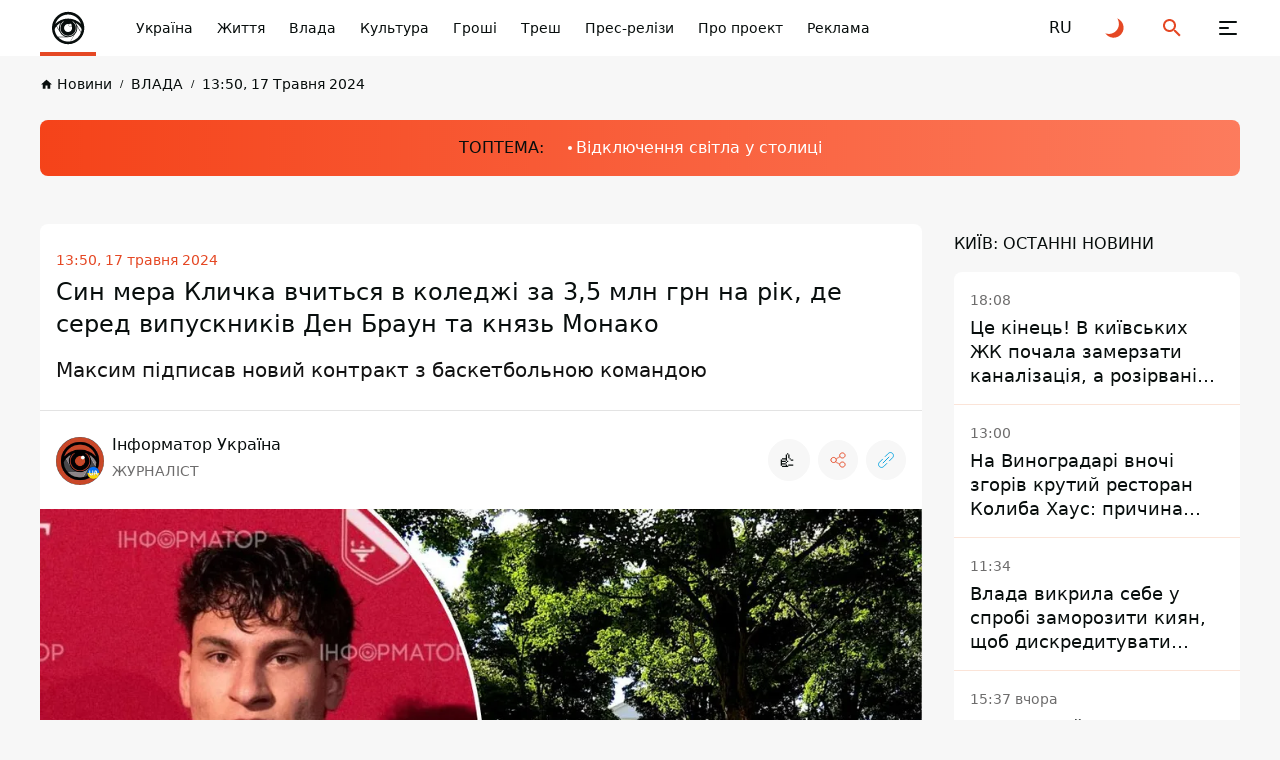

--- FILE ---
content_type: text/html; charset=UTF-8
request_url: https://kiev.informator.ua/uk/sin-mera-klichka-vchitsya-v-koledzhi-za-3-5-mln-grn-na-rik-de-sered-vipusknikiv-den-braun-ta-princ-monako
body_size: 47043
content:
<!DOCTYPE html>
<html lang="uk">
<head>
    <meta charset="utf-8">
    <meta name="viewport" content="width=device-width, initial-scale=1">
    <link rel="shortcut icon" href="/images/favicon.png" type="image/x-icon">
    <title>Син мера Кличка вчиться в коледжі за 3,5 млн грн на рік, де серед випускників Ден Браун та принц Монако</title>

    <meta name="description" content="Максим підписав новий контракт з баскетбольною командою - Деталі - Інформатор">
    <meta property="og:site_name" content="Інформатор Київ" />
    <meta property="og:locale" content="uk" />
    <meta property="og:type" content="website" />
    <meta property="og:url" content="https://kiev.informator.ua/uk/sin-mera-klichka-vchitsya-v-koledzhi-za-3-5-mln-grn-na-rik-de-sered-vipusknikiv-den-braun-ta-princ-monako" />
    <meta property="og:title" content="Син мера Кличка вчиться в коледжі за 3,5 млн грн на рік, де серед випускників Ден Браун та принц Монако">
    <meta property="og:description" content="Максим підписав новий контракт з баскетбольною командою - Деталі - Інформатор">
    <meta property="og:image" content="https://cdn.informator.ua/@prod/media/kiev/2024/05/17/664723a8adac57.89101175.jpg">
            <meta property="og:image:width" content="1200">
        <meta property="og:image:height" content="675">
        <meta property="og:image:type" content="image/jpeg">
        <meta property="fb:app_id" content="2707069749612049">


    <meta name="twitter:card" content="summary_large_image" />
    <meta name="twitter:title" content="Син мера Кличка вчиться в коледжі за 3,5 млн грн на рік, де серед випускників Ден Браун та принц Монако" />
    <meta name="twitter:description" content="Максим підписав новий контракт з баскетбольною командою - Деталі - Інформатор">
            <link href="https://kiev.informator.ua/uk/sin-mera-klichka-vchitsya-v-koledzhi-za-3-5-mln-grn-na-rik-de-sered-vipusknikiv-den-braun-ta-princ-monako" rel="canonical">
    
                                                                <link rel="alternate" hreflang="ru" href="https://kiev.informator.uahttps://kiev.informator.ua/ru/syn-mera-klichko-uchitsya-v-kolledzhe-za-3-5-mln-grn-v-god-gde-sredi-vypusknikov-den-braun-i-princ-monako">
                        <link rel="alternate" hreflang="uk" href="https://kiev.informator.ua/uk/sin-mera-klichka-vchitsya-v-koledzhi-za-3-5-mln-grn-na-rik-de-sered-vipusknikiv-den-braun-ta-princ-monako">
            


    <script>
        // on page load or when changing themes, best to add inline in `head` to avoid FOUC
        if (localStorage.theme === 'dark' || (!('theme' in localStorage) && window.matchMedia('(prefers-color-scheme: dark)').matches)) {
            document.documentElement.classList.add('dark')
        } else {
            document.documentElement.classList.remove('dark')
        }
    </script>


    <style>
        #footer{
            content-visibility: auto;

        }
        /*.footer-ad{
            content-visibility: auto;
            contain-intrinsic-size: auto 350px;
        }*/
    </style>
    <link rel="preload" as="style" href="https://kiev.informator.ua/build/assets/app-751cfcce.css" /><link rel="stylesheet" href="https://kiev.informator.ua/build/assets/app-751cfcce.css" />







    <link rel="dns-prefetch" href="https://www.googletagmanager.com">
    <link rel="dns-prefetch" href="https://www.google-analytics.com">


    
<!-- Google tag (gtag.js) -->
<script async src="https://www.googletagmanager.com/gtag/js?id=G-J4NG0VMWSC"></script>
<script>
  window.dataLayer = window.dataLayer || [];
  function gtag(){dataLayer.push(arguments);}
  gtag('js', new Date());

  gtag('config', 'G-J4NG0VMWSC');
</script>  

        

  <!-- Google tag (gtag.js) -->
  <script async src="https://www.googletagmanager.com/gtag/js?id=G-5C3YQJ913L"></script>
  <script>
    window.dataLayer = window.dataLayer || [];
    function gtag(){dataLayer.push(arguments);}
    gtag('js', new Date());

    gtag('config', 'G-5C3YQJ913L');
  </script>


    <style>
        .nts-ad {display: flex; flex-direction: column; align-items: center; justify-content: center}
        .nts-ad-h250 {min-height: 250px}
        .nts-ad-h280 {min-height: 280px}
        .nts-ad-h600 {min-height: 600px; justify-content: flex-start}

        @media (max-width: 1023px) {
            .nts-ad[data-ym-ad="IFM_SBR"] {display: none}
        }

    </style>

    <link rel="preconnect" href="https://googleads.g.doubleclick.net/">
    <link rel="preconnect" href="https://tpc.googlesyndication.com/">
    
    

        <meta name="robots" content="index, follow, max-snippet:-1, max-image-preview:large, max-video-preview:-1" />
          <script>

        window.addEventListener("load", (event) => {
            window.requestAnimationFrame(function(){
                document.querySelector("footer").style.display='block';
            });

        });
    </script>
<script async src="https://pagead2.googlesyndication.com/pagead/js/adsbygoogle.js?client=ca-pub-6359655416066152"
     crossorigin="anonymous"></script>
</head>
<body class="antialiased dark:text-white dark:bg-bg-black1 text-primary bg-bg">
<div class="flex flex-col justify-between xl:pt-[64px] pt-[56px] min-h-screen 4xl:dark:bg-primary-pattern 4xl:bg-white-pattern">
    <header class="header fixed top-0 right-0 left-0 z-[100] dark:bg-black-header bg-white" id="header">
    <div class="container">
        <div class="flex items-center justify-space-between">
            <a aria-label="informator.ua" href="http://informator.ua/uk" class="relative z-[1] before:absolute before:right-0
            before:bottom-0 before:left-0 before:z-[1] before:block before:w-full before:h-[4px]
            before:bg-accent flex items-center justify-center 2xl:px-12 2xl:min-w-[304px] xl:py-5 xl:px-5 xl:min-w-[206px] xl:h-[64px]
            xl:mr-0 md:mr-4  mr-auto py-2 px-2 w-14 h-14 min-w-[56px]">
               <style>
                    @media (min-width: 1366px) {
                        svg#svg-logo-desktop{
                            display: block;
                        }
                        svg#svg-logo-mobile{
                            display: none;
                        }
                    }

                    @media (max-width: 1366px) {
                        svg#svg-logo-desktop{
                            display: none;
                        }
                        svg#svg-logo-mobile{
                            display: block;
                        }
                    }
                </style>
                <svg id="svg-logo-desktop" xmlns="http://www.w3.org/2000/svg" version="1.1" viewBox="0 0 172.061 26"><defs><style>.st0,.st1{fill:#080e0d}.st1{fill-rule:evenodd}html.dark .st0,html.dark .st1{fill:#fff}</style></defs><path class="st0" d="M1.53 4.565v-2.8h3.6v2.9h-3.6v-.1zm0 16.5v-13.7h3.5v13.7h-3.5zM17.13 21.065v-8.5c0-1.9-1.2-2.6-2.3-2.6s-2.3.6-2.3 2.6v8.5h-3.5v-14.1h3.4v1.3c.9-1 2.2-1.5 3.5-1.5s2.5.5 3.3 1.2c1.1 1.1 1.4 2.5 1.4 4v9h-3.5v.1zM28.43 10.065v11h-3.5v-11h-1.5v-2.7h1.5v-1.8c0-2 1.2-4 4.1-4h2v3h-1.4c-.8 0-1.2.5-1.2 1.3v1.5h2.6v2.7h-2.6zM59.83 10.865c-.5-.5-1-.8-1.9-.8s-2.3.8-2.3 2.6v8.5h-3.5v-14.2h3.4v1.4c.7-.8 2-1.5 3.5-1.5s2.3.4 3.3 1.3l-2.6 2.7h.1zM80.83 21.065v-8.5c0-1.9-1.2-2.6-2.3-2.6s-2.3.6-2.3 2.5v8.6h-3.5v-8.5c0-1.9-1.2-2.6-2.3-2.6s-2.3.6-2.3 2.6v8.5h-3.5v-14.1h3.4v1.3c.9-.9 2.2-1.5 3.5-1.5s2.8.6 3.7 1.8c1.2-1.2 2.5-1.8 4.2-1.8s2.7.5 3.5 1.2c1.1 1.1 1.5 2.5 1.5 4v9h-3.6v.1zM95.33 21.065v-1.2c-.9.9-1.8 1.3-3.5 1.3s-2.8-.4-3.6-1.2c-.8-.8-1.2-1.9-1.2-3.2 0-2.2 1.5-4.1 4.9-4.1h3.3v-.7c0-1.5-.8-2.2-2.6-2.2s-1.9.4-2.7 1.2l-2.2-2.2c1.4-1.5 2.7-2 5-2 4 0 6 1.7 6 5v9.3h-3.4zm-.1-5.9h-2.7c-1.4 0-2.1.6-2.1 1.6s.7 1.6 2.1 1.6 1.5-.1 2.1-.7c.4-.4.5-.9.5-1.8v-.8l.1.1zM106.93 21.065c-2.9 0-4.1-2-4.1-4v-7h-1.5v-2.7h1.5v-4.1h3.5v4.2h2.5v2.7h-2.5v6.7c0 .8.4 1.3 1.2 1.3h1.3v3h-1.9v-.1zM121.63 19.465c-.9.9-2.3 1.7-4.4 1.7s-3.5-.8-4.3-1.7c-1.3-1.3-1.6-2.9-1.6-5.5s.3-4.1 1.6-5.5c.9-.9 2.3-1.7 4.3-1.7s3.5.8 4.4 1.7c1.3 1.3 1.6 2.9 1.6 5.5s-.3 4.2-1.6 5.5zm-2.7-8.9c-.4-.4-.9-.6-1.6-.6s-1.2.2-1.6.6c-.7.7-.8 2-.8 3.4s0 2.7.8 3.4c.4.4.9.6 1.6.6s1.2-.2 1.6-.6c.7-.7.8-2 .8-3.4s0-2.7-.8-3.4zM134.23 10.865c-.5-.5-1-.8-1.9-.8s-2.3.8-2.3 2.6v8.5h-3.5v-14.2h3.4v1.4c.7-.8 2-1.5 3.5-1.5s2.3.4 3.3 1.3l-2.6 2.7h.1zM136.63 21.065v-4h4v4h-4zM152.53 21.065v-1.3c-.9 1-2.2 1.5-3.5 1.5s-2.5-.5-3.3-1.2c-1.1-1.1-1.4-2.5-1.4-4v-9.1h3.5v8.5c0 1.9 1.2 2.6 2.3 2.6s2.3-.6 2.3-2.6v-8.5h3.5v14.1h-3.4zM167.13 21.065v-1.2c-.9.9-1.8 1.3-3.5 1.3s-2.8-.4-3.6-1.2c-.8-.8-1.2-1.9-1.2-3.2 0-2.2 1.5-4.1 4.9-4.1h3.3v-.7c0-1.5-.8-2.2-2.6-2.2s-1.9.4-2.7 1.2l-2.2-2.2c1.4-1.5 2.7-2 5-2 4 0 6 1.7 6 5v9.3h-3.4zm-.1-5.9h-2.7c-1.4 0-2.1.6-2.1 1.6s.7 1.6 2.1 1.6 1.5-.1 2.1-.7c.4-.4.5-.9.5-1.8v-.8l.1.1z"/><g><path class="st1" d="M51.444 14.44c-.032 5.64-4.631 10.102-10.218 9.993-5.375-.106-9.82-4.477-9.807-10.039.014-5.67 4.68-10.075 10.183-9.983 5.288.09 9.823 4.376 9.842 10.03zm-18.089-.038c-.024 4.393 3.495 8.025 7.924 8.098 4.557.075 8.23-3.535 8.228-8.077-.003-4.596-3.693-7.994-7.907-8.078-4.581-.09-8.258 3.617-8.245 8.057z"/><path class="st1" d="M41.5 9.58a9.292 9.292 0 0 1 6.57 2.71 6.908 6.908 0 0 0-13.14 0 9.293 9.293 0 0 1 6.57-2.71z"/><path class="st0" d="M46.188 14.422c0 1.288-.52 2.454-1.36 3.301l-2.034 3.526a6.953 6.953 0 0 0 5.235-4.455l-1.95-3.376c.071.323.11.66.11 1.004zM48.424 14.973a7.788 7.788 0 0 0-3.096-3.257c.263.372.473.784.62 1.224l2.135 3.698c.179-.53.296-1.087.341-1.665zM37.446 16.774l-1.912-3.26c-.37.446-.693.936-.957 1.46a6.922 6.922 0 0 0 1.729 4.058h4.343a4.692 4.692 0 0 1-3.203-2.258z"/><path class="st0" d="M41.5 19.11h-5.079a6.791 6.791 0 0 0 5.08 2.26 7 7 0 0 0 1.133-.094l1.886-3.27a4.667 4.667 0 0 1-3.02 1.104zM36.813 14.422c0-1.008.32-1.941.86-2.706a7.78 7.78 0 0 0-2.053 1.696l1.398 2.383a4.683 4.683 0 0 1-.205-1.373z"/><path class="st0" d="M45.45 14.422a3.95 3.95 0 1 1-5.934-3.415 7.89 7.89 0 0 0-.841.27 4.23 4.23 0 1 0 5.652 0 7.922 7.922 0 0 0-.842-.27 3.948 3.948 0 0 1 1.966 3.415z"/><path class="st1" d="M43.31 13.423a.806.806 0 1 1-1.265-.995 2.066 2.066 0 1 0 1.265.995z"/></g></svg>
                <svg id="svg-logo-mobile" width="40" height="40" viewBox="0 0 40 40" fill="none" xmlns="http://www.w3.org/2000/svg"><defs><style>.st{fill:#080E0D}html.dark .st{fill:white}</style></defs>
                    <path d="M12.2225 24.6051L8.49512 18.2407C8.52486 18.211 8.55459 18.1714 8.58433 18.1416C8.61407 18.1119 8.64381 18.0722 8.66364 18.0425L11.3898 22.6918C11.4493 22.8901 11.5187 23.0883 11.598 23.2866C11.7665 23.7426 11.9747 24.1788 12.2225 24.6051Z" class="st"/>
                    <path d="M32.981 24.3371C32.9611 24.3867 32.9413 24.4362 32.9314 24.4858C32.9116 24.5354 32.8917 24.5849 32.8818 24.6345L29.0751 18.0422C29.0454 17.9034 29.0057 17.7646 28.976 17.6258C28.9264 17.4573 28.8769 17.2789 28.8174 17.1104L32.981 24.3371Z" class="st"/>
                    <path fill-rule="evenodd" clip-rule="evenodd" d="M20.1336 3.81738C11.1919 3.81738 3.94531 11.064 3.94531 20.0156C3.94531 28.9574 11.1919 36.2139 20.1336 36.2139C29.0754 36.2139 36.322 28.9673 36.322 20.0156C36.322 11.064 29.0754 3.81738 20.1336 3.81738ZM20.1336 6.53362C26.1312 6.53362 31.1968 10.4494 32.9515 15.8521C29.6603 12.5807 25.1299 10.5683 20.1336 10.5683C15.1274 10.5683 10.5971 12.5906 7.31582 15.8521C9.06055 10.4394 14.146 6.53362 20.1336 6.53362ZM11.3902 22.6922L8.66401 18.0429C9.79412 16.7244 11.1523 15.6042 12.669 14.7319C11.6083 16.2189 10.9936 18.0429 10.9936 20.0156C10.9837 20.9475 11.1225 21.8397 11.3902 22.6922ZM14.6219 13.8694C15.1572 13.6613 15.7024 13.4927 16.2675 13.344C13.9775 14.6823 12.431 17.1606 12.431 20.0057C12.431 24.2684 15.8809 27.7183 20.1436 27.7183C24.3964 27.7183 27.8561 24.2684 27.8561 20.0057C27.8561 17.1606 26.3096 14.6823 24.0197 13.344C24.5748 13.4927 25.1299 13.6613 25.6652 13.8694C27.3505 15.3762 28.4013 17.5671 28.4013 20.0057C28.4013 24.5658 24.7037 28.2635 20.1436 28.2635C15.5835 28.2635 11.8858 24.5658 11.8858 20.0057C11.8759 17.577 12.9366 15.3862 14.6219 13.8694ZM23.633 18.1024C23.9403 18.6674 24.1089 19.3217 24.1089 20.0057C24.1089 22.2362 22.3047 24.0404 20.0742 24.0404C17.8437 24.0404 16.0395 22.2362 16.0395 20.0057C16.0395 17.7753 17.8437 15.971 20.0742 15.971C20.4608 15.971 20.8276 16.0206 21.1745 16.1197C21.462 15.8025 21.8784 15.6042 22.3443 15.6042C23.2167 15.6042 23.9205 16.3081 23.9205 17.1805C23.9304 17.5274 23.8214 17.8446 23.633 18.1024ZM6.62189 21.0863C7.13738 20.0652 7.7619 19.1135 8.48557 18.2412L12.213 24.6055C13.4125 26.6674 15.3951 28.2238 17.7644 28.8484L9.87342 28.8682C8.03947 26.7468 6.85981 24.0503 6.62189 21.0863ZM20.1336 33.5671C16.2179 33.5671 12.6888 31.9016 10.2204 29.1557H20.1336C22.384 29.1557 24.436 28.3428 26.032 27.0045L22.3542 33.3886C21.6306 33.5076 20.8871 33.5671 20.1336 33.5671ZM22.6615 33.3292L26.6368 26.4494C28.2724 24.7938 29.2935 22.5237 29.2935 20.0057C29.2935 19.3316 29.2142 18.6774 29.0853 18.0429L32.892 24.6352C31.2663 29.0764 27.4001 32.437 22.6615 33.3292ZM28.8177 17.121C28.5302 16.2585 28.1237 15.4555 27.6083 14.7319C30.1956 16.209 32.3071 18.4196 33.6553 21.0863C33.5661 22.2164 33.3381 23.3069 32.9912 24.3378L28.8177 17.121Z" class="st"/>
                    <path d="M23.91 17.1705H23.7911C23.7911 17.577 23.6226 17.9437 23.3648 18.2015C23.0972 18.4691 22.7304 18.6278 22.3338 18.6278C21.9274 18.6278 21.5606 18.4592 21.3029 18.2015C21.0352 17.9338 20.8766 17.567 20.8766 17.1705C20.8766 16.7641 21.0451 16.3973 21.3029 16.1395C21.5705 15.8719 21.9373 15.7133 22.3338 15.7133C22.7403 15.7133 23.1071 15.8818 23.3648 16.1395C23.6325 16.4072 23.7911 16.774 23.7911 17.1705H23.91H24.029C24.029 16.2387 23.2657 15.4753 22.3338 15.4753C21.402 15.4753 20.6387 16.2387 20.6387 17.1705C20.6387 18.1024 21.402 18.8657 22.3338 18.8657C23.2657 18.8657 24.029 18.1024 24.029 17.1705H23.91Z" class="st"/>
                </svg>

            </a>
            <button class="group relative z-[1] block xl:order-none order-last 2xl:mr-[84px] xl:mr-11 xl:ml-0 md:ml-8 ml-6 xl:w-16 xl:h-16 w-6 h-6" aria-label="Меню" id="hamburger-trigger">
                <span class="absolute xl:top-[25px] xl:left-[23px] top-[5px] left-[3px] block w-[18px] h-[2px] dark:bg-white bg-primary rounded-[2px] inf_ua-transition dark:group-hover:bg-accent group-hover:bg-accent xl:group-[.is--active]:top-[31px] group-[.is--active]:top-[11px] group-[.is--active]:-rotate-45"></span>
                <span class="absolute xl:top-[31px] xl:left-[23px] top-[11px] left-[3px] block w-[10px] h-[2px] dark:bg-white bg-primary rounded-[2px] inf_ua-transition dark:group-hover:bg-accent group-hover:bg-accent group-[.is--active]:opacity-0"></span>
                <span class="absolute xl:top-[37px] xl:left-[23px] top-[17px] left-[3px] block w-[18px] h-[2px] dark:bg-white bg-primary rounded-[2px] inf_ua-transition dark:group-hover:bg-accent group-hover:bg-accent xl:group-[.is--active]:top-[31px] group-[.is--active]:top-[11px] group-[.is--active]:rotate-45"></span>
            </button>
            <nav class="hidden md:block mr-auto xl:max-w-none max-w-[calc(100%-296px)]">
                <ul class="flex overflow-x-auto overflow-y-hidden">
                    
                                                    <li class="2xl:ml-11 ml-6">
                            <a href="https://informator.ua/uk" class="whitespace-nowrap block w-fit text-sm/6 font-medium dark:text-white text-primary transition ease-in-out duration-200 dark:hover:text-accent hover:text-accent">Україна</a>
                        </li>
                    
                                                    <li class="2xl:ml-11 ml-6">
                            <a href="https://kiev.informator.ua/uk/category/life" class="whitespace-nowrap block w-fit text-sm/6 font-medium dark:text-white text-primary transition ease-in-out duration-200 dark:hover:text-accent hover:text-accent">Життя</a>
                        </li>
                    
                                                    <li class="2xl:ml-11 ml-6">
                            <a href="https://kiev.informator.ua/uk/category/power" class="whitespace-nowrap block w-fit text-sm/6 font-medium dark:text-white text-primary transition ease-in-out duration-200 dark:hover:text-accent hover:text-accent">Влада</a>
                        </li>
                    
                                                    <li class="2xl:ml-11 ml-6">
                            <a href="https://kiev.informator.ua/uk/category/culture" class="whitespace-nowrap block w-fit text-sm/6 font-medium dark:text-white text-primary transition ease-in-out duration-200 dark:hover:text-accent hover:text-accent">Культура</a>
                        </li>
                    
                                                    <li class="2xl:ml-11 ml-6">
                            <a href="https://kiev.informator.ua/uk/category/money" class="whitespace-nowrap block w-fit text-sm/6 font-medium dark:text-white text-primary transition ease-in-out duration-200 dark:hover:text-accent hover:text-accent">Гроші</a>
                        </li>
                    
                                                    <li class="2xl:ml-11 ml-6">
                            <a href="https://kiev.informator.ua/uk/category/trash" class="whitespace-nowrap block w-fit text-sm/6 font-medium dark:text-white text-primary transition ease-in-out duration-200 dark:hover:text-accent hover:text-accent">Треш</a>
                        </li>
                    
                                                    <li class="2xl:ml-11 ml-6">
                            <a href="https://kiev.informator.ua/uk/category/press-release" class="whitespace-nowrap block w-fit text-sm/6 font-medium dark:text-white text-primary transition ease-in-out duration-200 dark:hover:text-accent hover:text-accent">Прес-релізи</a>
                        </li>
                    
                                                    <li class="2xl:ml-11 ml-6">
                            <a href="https://kiev.informator.ua/uk/about" class="whitespace-nowrap block w-fit text-sm/6 font-medium dark:text-white text-primary transition ease-in-out duration-200 dark:hover:text-accent hover:text-accent">Про проект</a>
                        </li>
                    
                                                    <li class="2xl:ml-11 ml-6">
                            <a href="https://kiev.informator.ua/uk/promo" class="whitespace-nowrap block w-fit text-sm/6 font-medium dark:text-white text-primary transition ease-in-out duration-200 dark:hover:text-accent hover:text-accent">Реклама</a>
                        </li>
                    

                </ul>
            </nav>
                                                                                                                                     <a rel="alternate" hreflang="ru" href="https://kiev.informator.ua/ru/syn-mera-klichko-uchitsya-v-kolledzhe-za-3-5-mln-grn-v-god-gde-sredi-vypusknikov-den-braun-i-princ-monako"  class="flex items-center justify-center 2xl:ml-8 xl:ml-4 md:ml-8 ml-6 w-6 h-6 text-md/6 font-medium text-primary dark:text-white transition ease-in-out duration-200 dark:hover:text-accent hover:text-accent">
                            <span>RU</span>
                        </a>
                                                            
            <button class="group flex items-center justify-center 2xl:ml-8 xl:ml-4 md:ml-8 ml-6 w-6 h-6" id="toggle-dark-theme" aria-label="Перейти на іншу тему">
                <svg class="w-6 h-6 text-accent dark:group-hover:text-white group-hover:text-primary">
                    <use xlink:href="https://kiev.informator.ua/img/sprite.svg#icon-moon"></use>
                </svg>
            </button>
            <button class="group flex items-center justify-center 2xl:ml-8 xl:ml-4 md:ml-8 ml-6 w-6 h-6" id="search-trigger" aria-label="Пошук">
                <svg class="w-6 h-6 text-accent dark:group-hover:text-white group-hover:text-primary">
                    <use xlink:href="https://kiev.informator.ua/img/sprite.svg#icon-search"></use>
                </svg>
            </button>
            
            
            
            
            
        </div>
    </div>
    </header>
    <div class="flex-auto">
        


    

        
        <!-- schema -->
<script type="application/ld+json">
    {
        "@context": "https://schema.org",
        "@type": "WebPage",
        "url":"https://informator.ua/uk",
			"publisher": {
				"@type": "Organization",
				"name": "Інформатор",
				"logo": {
					"@type": "ImageObject",
					"url": "https://informator.ua/images/logo.png",
					"width": 1000,
					"height": 112
			  }
			}
		}
</script>


<script type="application/ld+json">
    {
      "@context": "https://schema.org",
      "@type": "NewsArticle",
      "mainEntityOfPage":{
        "@type":"WebPage",
        "@id":"https://informator.ua/uk/sin-mera-klichka-vchitsya-v-koledzhi-za-3-5-mln-grn-na-rik-de-sered-vipusknikiv-den-braun-ta-princ-monako"
		},
		"headline": "Син мера Кличка вчиться в коледжі за 3,5 млн грн на рік, де серед випускників Ден Браун та князь Монако",
		"datePublished": "2024-05-17T12:42:18+03:00",
		"dateModified": "2025-05-30T11:02:17+03:00",
		"description": "Максим підписав новий контракт з баскетбольною командою - Деталі - Інформатор",
            "author": [
                            {
              "@type": "Person",
                "knowsAbout": "&lt;p&gt;Редакційний акаунт Інформатор Україна.&lt;/p&gt;",
            


            "image": "https://cdn.informator.ua/@prod/media/avatars/2023/10/11/60a24703bef4a4.00599782.jpg",
                            "url": "https://informator.ua/uk/author-profile/anna-vasilenko",
                        "email": "kristina.yurievna1@gmail.com",
                        "name": "Інформатор Україна"
}                ],

        "publisher": {
        "@type": "Organization",
        "name": "Інформатор",
        "logo": {
            "@type": "ImageObject",
            "url": "https://informator.ua/images/logo.png",
            "width": 1000,
            "height": 112
      }
    },
    "image": {
        "@type": "ImageObject",
        "url": "https://cdn.informator.ua/@prod/media/kiev/2024/05/17/664723a8adac57.89101175.jpg"
		},
        "speakable": {
          "@type": "SpeakableSpecification",
          "cssSelector": [".inf_ua-content"]
        },
            "articleSection": "ВЛАДА",
        "articleBody": "19-річний син Віталія Кличка Максим, який минулого року після навчання у британській приватній школі вступив до старшої школи Taft School в Америці, тепер навчається у престижному університеті. Там він продовжить і свою спортивну кар’єру - у “Тафті” хлопець грав у баскетбольній команді.
Taft School привітала своїх студентів, в тому числі та сина мера Києва, з тим, що вони продовжать своє навчання в інших коледжах та університетах. Новою “альма-матер” Максима став Amherst College - приватний гуманітарний коледж у штаті Массачусетс.

Макс Кличко став студентом Amherst College


Найменший Кличко випустився зі старшої школи


Максим - найвищій серед своїх друзів

Цей навчальний заклад вважається найкращим гуманітарним коледжем США, там пропонують навчання в галузі природничих наук, мистецтва, гуманітарних наук, математики та інформатики, соціальних наук, іноземних мов, класики та кількох міждисциплінарних галузей.

Максим Кличко грав у баскетбол у школі Тафта, продовжить виступати вже за команду Емгерст-коледжу

Навчання тут коштує 69 тисяч 820 доларів на рік (близько 2 млн 780 тисяч гривень). У 2900 доларів (115 тисяч гривень) стане медичне страхування, ще $660 - різні додаткові збори.

Університетський прайс

Проживання у гуртожитку студентам обходиться на рік у 9940 доларів (395 тисяч гривень). Ще $8450 закладають на харчування у студентській їдальні. Тож загалом навчання Максима Кличка в Amherst College обходиться як мінімум у 3 млн 600 тисяч гривень - і це без додаткових витрат.
Емгерст-коледж має загалом 34 гуртожитки. Студенти першого курсу зобов&#039;язані жити на території студмістечка, після чого можуть мешкати за його межами. Старшим студентам пропонують оселитися в тематичних будинках, зокрема Домі мистецтв, Російському домі, Домі азійської культури й таке інше.

Студенти старших курсів можуть проживать у тематичних домах

У випускниках - монархи та Нобелівські лауреати
Емгерстський коледж недарма вважається одним з найкращих вишів Америки. Серед його випускників багато відомих особистостей, у тому числі лауреатів Нобелівської та Пулітцерівської премій, лауреатів премій “Оскар”, “Тоні”, “Ґреммі” та “Еммі”, а також політиків. Тут свого часу навчалися князь Монако Альбер II, відомий письменник Ден Браун, українсько-американський оперний співак Андрій Всеволод Добрянський.

Одна з будівель Amherst College

Загалом серед випускників коледжу президент США, два прем&#039;єр-міністри та один міністр закордонних справ Греції, четвертий президент Кенії, Голова Верховного суду США, три спікери Палати представників США, відомі актори, архітектори, художники, космонавти, інженери, правозахисники, винахідники, музиканти, філантропи та письменники.
Раніше &quot;Інформатор&quot; розповідав, як Максим Кличко разом з сестрою Лізою та друзями закотили домашню вечірку з алкоголем та танцями. А подробицями “відриву” поділилися у соцмережах.
Підписуйтесь на наш Telegram-канал, щоб не пропустити важливих новин. За новинами в режимі онлайн прямо в месенджері слідкуйте на нашому Telegram-каналі Інформатор Live. Підписатися на канал у Viber можна тут."    }
</script>

<script type="application/ld+json">
    {
        "@context": "https://schema.org",
        "@type":"BreadcrumbList",
        "itemListElement":
            [{
        "@type": "ListItem",
        "position": 1,
        "item": {
          "@id": "https://informator.ua/uk",
              "name": "Головна"
            }
          },
            {
         "@type": "ListItem",
         "position": 2,
         "item": {
           "@id": "https://informator.ua/uk/category/power",
                    "name": "ВЛАДА"
                   }
                },
        {
          "@type": "ListItem",
          "position": 3,
          "item": {
            "@id": "https://informator.ua/uk/sin-mera-klichka-vchitsya-v-koledzhi-za-3-5-mln-grn-na-rik-de-sered-vipusknikiv-den-braun-ta-princ-monako",
                  "name": "Син мера Кличка вчиться в коледжі за 3,5 млн грн на рік, де серед випускників Ден Браун та князь Монако"

                }
              }
          ]
        }
</script>
<!-- /schema -->
    <div class="pt-4">
            <div class="container">
                <nav class="overflow-x-auto overflow-y-hidden">
                    <ul class="flex items-center">

        
                                                        <li class="">
                                <a href="https://kiev.informator.ua/uk/" class="group flex items-center w-fit text-[10px]/4 font-medium whitespace-nowrap text-primary dark:text-black-font inf_ua-transition hover:text-accent dark:hover:text-accent">
                                    <svg class="mr-1 w-[13px] h-[13px] text-primary dark:text-black-font group-hover:text-accent">
                                        <use xlink:href="https://kiev.informator.ua/img/sprite.svg#icon-home"></use>
                                    </svg>
                                    <span class="text-sm/[1.5rem] ">Новини</span>
                                </a>
                            </li>
                            
        
                                                            <li class="ml-2">
                                    <a href="https://kiev.informator.ua/uk/category/power" class="before:content-['/'] before:mr-2 before:text-[10px]/4 before:font-medium before:text-primary dark:before:text-black-font flex items-center w-fit text-[10px]/4 font-medium whitespace-nowrap text-primary dark:text-black-font inf_ua-transition hover:text-accent dark:hover:text-accent">
                                        <span  class="text-sm/[1.5rem] ">ВЛАДА</span>
                                    </a>
                                </li>
                            
        
                                                            <li class="ml-2">
                                    <a href="https://informator.ua/uk/archive/2024/05/17#feed" class="before:content-['/'] before:mr-2 before:text-[10px]/4 before:font-medium before:text-primary dark:before:text-black-font flex items-center w-fit text-[10px]/4 font-medium whitespace-nowrap text-primary dark:text-black-font inf_ua-transition hover:text-accent dark:hover:text-accent">
                                        <span  class="text-sm/[1.5rem] ">13:50, 17 Травня 2024</span>
                                    </a>
                                </li>
                            
                            </ul>
                </nav>
            </div>
        </div>




    <div class="lg:pt-6 lg:pb-8 md:py-6 py-2">
        <div class="container">
            <div class="md:py-4 md:pl-6 pl-4 py-2 bg-gradient-accent-white dark:bg-gradient-accent-dark rounded-lg overflow-x-auto overflow-y-hidden"  style="background-color: #ff4013" >
                <div class="flex items-center w-fit mx-auto">
                    <span class="block mr-6 w-fit md:text-base/6 text-xs/4  font-medium whitespace-nowrap text-primary"> ТОПТЕМА:</span>
                    <ul class="flex items-center pr-6">

                                                                                    <li class="">
                                                                    <a href="https://informator.ua/uk/tags/dtek"
                                       class="before:block before:w-1 before:h-1 before:mr-1 before:bg-white before:rounded before:transition before:ease-in-out before:duration-200 flex items-center w-fit md:text-base/6 text-[10px]/4  font-medium whitespace-nowrap text-white transition ease-in-out duration-200 dark:hover:text-primary dark:hover:before:bg-primary hover:text-primary hover:before:bg-primary text-sm/[1.5rem]">
                                        Відключення світла у столиці</a>
                                                            </li>
                        
                    </ul>
                </div>
            </div>
        </div>
    </div>




    <div class="">
        <div class="container">
            <div class="lg:grid 2xl:grid-cols-[416px_1fr_416px] xl:grid-cols-[286px_1fr_286px] lg:grid-cols-[1fr_286px] lg:gap-[32px]">
                <div class="row-start-1 column-start-1 row-end-4 column-end-2 xl:block hidden section5">

                                        <div class="custom-widget" data-widget-id="505" style="display:none;"><div class=" py-6 px-4 bg-orange-dark-card rounded-lg

 widget-bg-white  dark:widget-bg-black 
" style=" --bg-white:#e7422c;        --bg-black:#FF5F10;  ">

    <div class="flex items-start justify-between mb-4 pb-2 border-b dark:border-black-line border-primary" style="content-visibility: auto">
        <div class="my-auto">

            <h2 class="text-lg/[1.5rem] font-medium	 2xl:tracking-[-0.54px] tracking-[-0.42px]  text-primary
             widget-font-white              dark:widget-font-black 
            " style=" --font-white:#000000;                   --font-black:#ffffff ">А чи тепло у вашому будинку?</h2>
            <span class="block w-fit text-sm/[1.5rem] text-primary py-2
             widget-font-white              dark:widget-font-black 
            " style=" --font-white:#000000;                   --font-black:#ffffff "></span>
        </div>







    </div>
                    <a href="#" class="relative z-[1] block  overflow-hidden w-full  h-auto rounded-lg">
        <picture>
                            <source data-srcset="https://cdn.informator.ua/@prod/_360/media/widgets/2026/01/15/696925bd0fb484.25489967.jpeg" media="(max-width: 420px)">
                <source data-srcset="https://cdn.informator.ua/@prod/_720/media/widgets/2026/01/15/696925bd0fb484.25489967.jpeg" media="(max-width: 1024px)">
                <source data-srcset="https://cdn.informator.ua/@prod/_1080/media/widgets/2026/01/15/696925bd0fb484.25489967.jpeg" media="(max-width: 1280px)">

                            <img loading="lazy" data-src="https://cdn.informator.ua/@prod/_1920/media/widgets/2026/01/15/696925bd0fb484.25489967.jpeg" src="#" class="block w-full h-full object-cover lozad" width="630" height="400" alt="Image">
        </picture>


    </a>
        <div class="mt-4">
        <h3 class="2xl:text-xl/6 text-lg/6 font-medium text-primary
         widget-font-white              dark:widget-font-black         " style=" --font-white:#000000;                   --font-black:#ffffff ">
           Участь у опитуванні просимо брати лише киян та тих, хто у столиці тимчасово</h3>
    </div>
    <div data-widget-id="505" class="mt-4 vote-widget" style="content-visibility: auto">
        <div class="">

                                            <div class="mb-[2rem]">
                                    <label class="block  group [&amp;.is--results]:pointer-events-none 	w-full">
                    <input type="radio" class="hidden peer" name="vote_505_5" data-id-of-variant="608">
                    <div class="relative z-[1] flex justify-between overflow-hidden w-full bg-white rounded peer-checked:bg-skin inf_ua-transition cursor-pointer">
                        <div data-id-of-variant-view-result="608" class="absolute top-0 left-0 z-[-1] w-[0px] h-full bg-red inf_ua-transition group-[.is--results]:w-[30%]"></div>
                        <span class="block my-auto py-3 2xl:px-4 px-2 w-fit 2xl:text-base/4 text-sm/4  text-primary">Так, в мене тропічна спека</span>
                        <span data-id-of-variant-numeric-result="608" class="flex items-center justify-center ml-1 py-3 2xl:px-4 px-3 w-fit 2xl:text-base/4 text-sm/4 font-medium uppercase text-center bg-bg inf_ua-transition
                              opacity-0 group-[.is--results]:opacity-100"></span>
                    </div>
                    </label>
                </div>
                                            <div class="mb-[2rem]">
                                    <label class="block mt-2  group [&amp;.is--results]:pointer-events-none w-full	">
                    <input type="radio" class="hidden peer" name="vote_505_5" data-id-of-variant="609">
                    <div class="relative z-[1] flex justify-between overflow-hidden w-full bg-white rounded peer-checked:bg-skin inf_ua-transition cursor-pointer">
                        <div data-id-of-variant-view-result="609" class="absolute top-0 left-0 z-[-1] w-[0px] h-full bg-red inf_ua-transition group-[.is--results]:w-[30%]"></div>
                        <span class="block my-auto py-3 2xl:px-4 px-2 w-fit 2xl:text-base/4 text-sm/4  text-primary">Так, але батареї не такі гарячі, як хотілося б</span>
                        <span data-id-of-variant-numeric-result="609" class="flex items-center justify-center ml-1 py-3 2xl:px-4 px-3 w-fit 2xl:text-base/4 text-sm/4 font-medium uppercase text-center bg-bg inf_ua-transition
                              opacity-0 group-[.is--results]:opacity-100"></span>
                    </div>
                    </label>
                </div>
                                            <div class="mb-[2rem]">
                                    <label class="block mt-2  group [&amp;.is--results]:pointer-events-none w-full	">
                    <input type="radio" class="hidden peer" name="vote_505_5" data-id-of-variant="610">
                    <div class="relative z-[1] flex justify-between overflow-hidden w-full bg-white rounded peer-checked:bg-skin inf_ua-transition cursor-pointer">
                        <div data-id-of-variant-view-result="610" class="absolute top-0 left-0 z-[-1] w-[0px] h-full bg-red inf_ua-transition group-[.is--results]:w-[30%]"></div>
                        <span class="block my-auto py-3 2xl:px-4 px-2 w-fit 2xl:text-base/4 text-sm/4  text-primary">Ні, опалення вимкнули нещодавно</span>
                        <span data-id-of-variant-numeric-result="610" class="flex items-center justify-center ml-1 py-3 2xl:px-4 px-3 w-fit 2xl:text-base/4 text-sm/4 font-medium uppercase text-center bg-bg inf_ua-transition
                              opacity-0 group-[.is--results]:opacity-100"></span>
                    </div>
                    </label>
                </div>
                                            <div class="mb-[2rem]">
                                    <label class="block mt-2  group [&amp;.is--results]:pointer-events-none w-full	">
                    <input type="radio" class="hidden peer" name="vote_505_5" data-id-of-variant="611">
                    <div class="relative z-[1] flex justify-between overflow-hidden w-full bg-white rounded peer-checked:bg-skin inf_ua-transition cursor-pointer">
                        <div data-id-of-variant-view-result="611" class="absolute top-0 left-0 z-[-1] w-[0px] h-full bg-red inf_ua-transition group-[.is--results]:w-[30%]"></div>
                        <span class="block my-auto py-3 2xl:px-4 px-2 w-fit 2xl:text-base/4 text-sm/4  text-primary">Ні, опалення немає від обстрілу 9 січня</span>
                        <span data-id-of-variant-numeric-result="611" class="flex items-center justify-center ml-1 py-3 2xl:px-4 px-3 w-fit 2xl:text-base/4 text-sm/4 font-medium uppercase text-center bg-bg inf_ua-transition
                              opacity-0 group-[.is--results]:opacity-100"></span>
                    </div>
                    </label>
                </div>
                                            <div class="mb-[2rem]">
                                    <label class="block mt-2  group [&amp;.is--results]:pointer-events-none w-full	">
                    <input type="radio" class="hidden peer" name="vote_505_5" data-id-of-variant="612">
                    <div class="relative z-[1] flex justify-between overflow-hidden w-full bg-white rounded peer-checked:bg-skin inf_ua-transition cursor-pointer">
                        <div data-id-of-variant-view-result="612" class="absolute top-0 left-0 z-[-1] w-[0px] h-full bg-red inf_ua-transition group-[.is--results]:w-[30%]"></div>
                        <span class="block my-auto py-3 2xl:px-4 px-2 w-fit 2xl:text-base/4 text-sm/4  text-primary">В мене індивідуальне опалення: як схочу, так і буде</span>
                        <span data-id-of-variant-numeric-result="612" class="flex items-center justify-center ml-1 py-3 2xl:px-4 px-3 w-fit 2xl:text-base/4 text-sm/4 font-medium uppercase text-center bg-bg inf_ua-transition
                              opacity-0 group-[.is--results]:opacity-100"></span>
                    </div>
                    </label>
                </div>
            

        </div>
        <div class=" 2xl:mt-4 mt-2 mx-auto w-fit text-xs/6 text-white vote-widget-value [&amp;.is--active]:block wrapper-number-of-votes

         widget-font-white              dark:widget-font-black 
        " style="display:none;

              --font-white:#000000;                   --font-black:#ffffff      "><span class="number-of-votes"></span> голосів</div>
        <button style=" --button_background_color_white_mode:#000000;                   --button_background_color_black_mode:#ffffff; 

                  --button_font_color_white_mode:#ffffff;                   --button_font_color_black_mode:#000000; 
                 " class="btn-small bg-primary border-primary 2xl:mt-4 mt-2 w-full vote-widget-btn button-for-vote

          widget-button-background-color-white                   dark:widget-button-background-color-black 
                  widget-button-font-color-white                   dark:widget-button-font-color-black 
        ">
            Зробити тепліше
            </button>

        <div class="vote-result" style="display: none">
            <p style=" --font-white:#000000;                   --font-black:#ffffff " class=" widget-font-white              dark:widget-font-black ">
                
            </p>
            <button data-href="https://kiev.informator.ua/uk/u-kiyevi-bez-tepla-300-budinkiv-u-dvoh-desyatkah-z-nih-situaciya-kritichna" style=" --button_background_color_white_mode:#000000;                   --button_background_color_black_mode:#ffffff; 

                  --button_font_color_white_mode:#ffffff;                   --button_font_color_black_mode:#000000; 
                 " class="btn-small bg-primary border-primary 2xl:mt-4 mt-2 w-full widget-button-with-data-href

                widget-button-background-color-white                   dark:widget-button-background-color-black 
                  widget-button-font-color-white                   dark:widget-button-font-color-black                ">
                Читати про комунальний колапс
            </button>
        </div>
    </div>

</div>
</div><div class="custom-widget" data-widget-id="506" style="display:none;"><div class=" py-6 px-4 bg-blue-dark-card rounded-lg
 widget-bg-white  dark:widget-bg-black 
" style=" --bg-white:#ffffff;        --bg-black:#000000;  ">

        <div class="flex items-start justify-between mb-4 pb-2 border-b dark:border-black-line border-primary">
        <div class="my-auto">
            <h2 style=" --font-white:#000000;                   --font-black:#ffffff " class="2xl:text-lg/6 text-sm/4 font-medium 2xl:tracking-[-0.54px] tracking-[-0.42px] uppercase text-primary
                   widget-font-white              dark:widget-font-black 
                ">Міський голова - про репліку Зеленського</h2>
        </div>







    </div>
    <div class="">
        <blockquote class="2xl:text-2xl text-xl italic text-white
         widget-font-white              dark:widget-font-black         " style=" --font-white:#000000;                   --font-black:#ffffff ">"Я, принаймні, говорю чесно і попереджаю людей про надскладну ситуацію. І мені байдуже на якісь рейтинги і примарні вибори".</blockquote>
        <picture class="relative z-[1] block mt-4 mx-auto overflow-hidden min-w-[175px] w-[175px] h-[175px] border-4 border-white rounded-full">
                            <source data-srcset="https://cdn.informator.ua/@prod/_360/media/widgets/2026/01/15/6969347a66f0b3.73145342.webp" media="(max-width: 420px)">
                <source data-srcset="https://cdn.informator.ua/@prod/_720/media/widgets/2026/01/15/6969347a66f0b3.73145342.webp" media="(max-width: 1024px)">
                <source data-srcset="https://cdn.informator.ua/@prod/_1080/media/widgets/2026/01/15/6969347a66f0b3.73145342.webp" media="(max-width: 1280px)">

                        <img loading="lazy" data-src="https://cdn.informator.ua/@prod/_1920/media/widgets/2026/01/15/6969347a66f0b3.73145342.webp" src="#" class="block w-full h-full object-cover lozad" width="770" height="489" alt="Image">
        </picture>

        <h3 class="block 2xl:text-xl/6 text-base/6 font-medium text-center text-white
         widget-font-white              dark:widget-font-black 
        " style=" --font-white:#000000;                   --font-black:#ffffff ">Віталій Кличко, міський голова Києва, у відповідь на звинувачення президента</h3>
    </div>
            <button style=" --button_background_color_white_mode:#FF5F10;                   --button_background_color_black_mode:#FF5F10; 

                  --button_font_color_white_mode:#ffffff;                   --button_font_color_black_mode:#ffffff; 
                 " data-href="https://kiev.informator.ua/uk/zelenskiy-nagrimav-klichko-vidpoviv-takoyu-gostroyu-publichna-superechka-shche-ne-bula-nikoli" class="btn-small bg-primary border-primary mt-4 widget-button-with-data-href

            widget-button-background-color-white                   dark:widget-button-background-color-black 
                  widget-button-font-color-white                   dark:widget-button-font-color-black 
           ">Читати про загострення конфлікту</button>
    </div>
</div><div class="custom-widget" data-widget-id="484" style="display:none;"><div class=" py-6 px-4 bg-blue-dark-card rounded-lg

" style="     ">

        <div class="flex items-start justify-between mb-4 pb-2 border-b dark:border-black-line border-primary">
        <div class="my-auto">
            <h2 style="                 " class="2xl:text-lg/6 text-sm/4 font-medium 2xl:tracking-[-0.54px] tracking-[-0.42px] uppercase text-primary
                              
                ">Київські ТЦК найактивніші</h2>
        </div>







    </div>
    <div class="">
        <blockquote class="2xl:text-2xl text-xl italic text-white
                            " style="                 ">3835 проваджень почали ТЦК Києва з 1 січня, при цьому найактивнішим є Подольський ТЦК - на ньому майже третина від усієї кількості</blockquote>
        <picture class="relative z-[1] block mt-4 mx-auto overflow-hidden min-w-[175px] w-[175px] h-[175px] border-4 border-white rounded-full">
                            <source data-srcset="https://cdn.informator.ua/@prod/_360/media/widgets/2025/06/25/685c148bee82d0.46701557.jpg" media="(max-width: 420px)">
                <source data-srcset="https://cdn.informator.ua/@prod/_720/media/widgets/2025/06/25/685c148bee82d0.46701557.jpg" media="(max-width: 1024px)">
                <source data-srcset="https://cdn.informator.ua/@prod/_1080/media/widgets/2025/06/25/685c148bee82d0.46701557.jpg" media="(max-width: 1280px)">

                        <img loading="lazy" data-src="https://cdn.informator.ua/@prod/_1920/media/widgets/2025/06/25/685c148bee82d0.46701557.jpg" src="#" class="block w-full h-full object-cover lozad" width="1140" height="651" alt="Image">
        </picture>

        <h3 class="block 2xl:text-xl/6 text-base/6 font-medium text-center text-white
                    
        " style="                 "></h3>
    </div>
            <button style="                 

                                  
                 " data-href="https://kiev.informator.ua/uk/kijiv-u-liderah-za-shtrafami-dlya-uhilyantiv-nazvali-rayon-z-nayaktivnishim-tck-stolici" class="btn-small bg-primary border-primary mt-4 widget-button-with-data-href

                            
                                  
           ">Чим ще відомі ТЦК Києва</button>
    </div>
</div><div class="custom-widget" data-widget-id="477" style="display:none;"><div class=" py-6 px-4 bg-orange-dark-card rounded-lg

 widget-bg-white  dark:widget-bg-black 
" style=" --bg-white:#ffffff;        --bg-black:#000000;  ">

    <div class="flex items-start justify-between mb-4 pb-2 border-b dark:border-black-line border-primary" style="content-visibility: auto">
        <div class="my-auto">

            <h2 class="text-lg/[1.5rem] font-medium	 2xl:tracking-[-0.54px] tracking-[-0.42px]  text-primary
             widget-font-white              dark:widget-font-black 
            " style=" --font-white:#000000;                   --font-black:#ffffff ">Нависла чорна хмара: киянам показали інсталяцію для Burning Man-2025</h2>
            <span class="block w-fit text-sm/[1.5rem] text-primary py-2
             widget-font-white              dark:widget-font-black 
            " style=" --font-white:#000000;                   --font-black:#ffffff ">А що ви думаєте про цьогорічну "презентацію" України?</span>
        </div>







    </div>
                    <a href="#" class="relative z-[1] block  overflow-hidden w-full  h-auto rounded-lg">
        <picture>
                            <source data-srcset="https://cdn.informator.ua/@prod/_360/media/widgets/2025/06/09/684708d39c2bd7.16481866.jpg" media="(max-width: 420px)">
                <source data-srcset="https://cdn.informator.ua/@prod/_720/media/widgets/2025/06/09/684708d39c2bd7.16481866.jpg" media="(max-width: 1024px)">
                <source data-srcset="https://cdn.informator.ua/@prod/_1080/media/widgets/2025/06/09/684708d39c2bd7.16481866.jpg" media="(max-width: 1280px)">

                            <img loading="lazy" data-src="https://cdn.informator.ua/@prod/_1920/media/widgets/2025/06/09/684708d39c2bd7.16481866.jpg" src="#" class="block w-full h-full object-cover lozad" width="1544" height="1079" alt="Image">
        </picture>


    </a>
        <div class="mt-4">
        <h3 class="2xl:text-xl/6 text-lg/6 font-medium text-primary
         widget-font-white              dark:widget-font-black         " style=" --font-white:#000000;                   --font-black:#ffffff ">
           </h3>
    </div>
    <div data-widget-id="477" class="mt-4 vote-widget" style="content-visibility: auto">
        <div class="">

                                            <div class="mb-[2rem]">
                                    <label class="block  group [&amp;.is--results]:pointer-events-none 	w-full">
                    <input type="radio" class="hidden peer" name="vote_477_5" data-id-of-variant="579">
                    <div class="relative z-[1] flex justify-between overflow-hidden w-full bg-white rounded peer-checked:bg-skin inf_ua-transition cursor-pointer">
                        <div data-id-of-variant-view-result="579" class="absolute top-0 left-0 z-[-1] w-[0px] h-full bg-red inf_ua-transition group-[.is--results]:w-[30%]"></div>
                        <span class="block my-auto py-3 2xl:px-4 px-2 w-fit 2xl:text-base/4 text-sm/4  text-primary">Чудово відповідає геополітичним реаліям, у США це зрезонує</span>
                        <span data-id-of-variant-numeric-result="579" class="flex items-center justify-center ml-1 py-3 2xl:px-4 px-3 w-fit 2xl:text-base/4 text-sm/4 font-medium uppercase text-center bg-bg inf_ua-transition
                              opacity-0 group-[.is--results]:opacity-100"></span>
                    </div>
                    </label>
                </div>
                                            <div class="mb-[2rem]">
                                    <label class="block mt-2  group [&amp;.is--results]:pointer-events-none w-full	">
                    <input type="radio" class="hidden peer" name="vote_477_5" data-id-of-variant="580">
                    <div class="relative z-[1] flex justify-between overflow-hidden w-full bg-white rounded peer-checked:bg-skin inf_ua-transition cursor-pointer">
                        <div data-id-of-variant-view-result="580" class="absolute top-0 left-0 z-[-1] w-[0px] h-full bg-red inf_ua-transition group-[.is--results]:w-[30%]"></div>
                        <span class="block my-auto py-3 2xl:px-4 px-2 w-fit 2xl:text-base/4 text-sm/4  text-primary">Непогано - є й інтерактив, і спецефекти, але незрозуміло</span>
                        <span data-id-of-variant-numeric-result="580" class="flex items-center justify-center ml-1 py-3 2xl:px-4 px-3 w-fit 2xl:text-base/4 text-sm/4 font-medium uppercase text-center bg-bg inf_ua-transition
                              opacity-0 group-[.is--results]:opacity-100"></span>
                    </div>
                    </label>
                </div>
                                            <div class="mb-[2rem]">
                                    <label class="block mt-2  group [&amp;.is--results]:pointer-events-none w-full	">
                    <input type="radio" class="hidden peer" name="vote_477_5" data-id-of-variant="581">
                    <div class="relative z-[1] flex justify-between overflow-hidden w-full bg-white rounded peer-checked:bg-skin inf_ua-transition cursor-pointer">
                        <div data-id-of-variant-view-result="581" class="absolute top-0 left-0 z-[-1] w-[0px] h-full bg-red inf_ua-transition group-[.is--results]:w-[30%]"></div>
                        <span class="block my-auto py-3 2xl:px-4 px-2 w-fit 2xl:text-base/4 text-sm/4  text-primary">Посередній твір, навіть кон'юнктурщина</span>
                        <span data-id-of-variant-numeric-result="581" class="flex items-center justify-center ml-1 py-3 2xl:px-4 px-3 w-fit 2xl:text-base/4 text-sm/4 font-medium uppercase text-center bg-bg inf_ua-transition
                              opacity-0 group-[.is--results]:opacity-100"></span>
                    </div>
                    </label>
                </div>
                                            <div class="mb-[2rem]">
                                    <label class="block mt-2  group [&amp;.is--results]:pointer-events-none w-full	">
                    <input type="radio" class="hidden peer" name="vote_477_5" data-id-of-variant="582">
                    <div class="relative z-[1] flex justify-between overflow-hidden w-full bg-white rounded peer-checked:bg-skin inf_ua-transition cursor-pointer">
                        <div data-id-of-variant-view-result="582" class="absolute top-0 left-0 z-[-1] w-[0px] h-full bg-red inf_ua-transition group-[.is--results]:w-[30%]"></div>
                        <span class="block my-auto py-3 2xl:px-4 px-2 w-fit 2xl:text-base/4 text-sm/4  text-primary">Геть не подобається: краще ніяк, ніж так</span>
                        <span data-id-of-variant-numeric-result="582" class="flex items-center justify-center ml-1 py-3 2xl:px-4 px-3 w-fit 2xl:text-base/4 text-sm/4 font-medium uppercase text-center bg-bg inf_ua-transition
                              opacity-0 group-[.is--results]:opacity-100"></span>
                    </div>
                    </label>
                </div>
            

        </div>
        <div class=" 2xl:mt-4 mt-2 mx-auto w-fit text-xs/6 text-white vote-widget-value [&amp;.is--active]:block wrapper-number-of-votes

         widget-font-white              dark:widget-font-black 
        " style="display:none;

              --font-white:#000000;                   --font-black:#ffffff      "><span class="number-of-votes"></span> голосів</div>
        <button style=" --button_background_color_white_mode:#FF5F10;                   --button_background_color_black_mode:#FF5F10; 

                  --button_font_color_white_mode:#ffffff;                   --button_font_color_black_mode:#ffffff; 
                 " class="btn-small bg-primary border-primary 2xl:mt-4 mt-2 w-full vote-widget-btn button-for-vote

          widget-button-background-color-white                   dark:widget-button-background-color-black 
                  widget-button-font-color-white                   dark:widget-button-font-color-black 
        ">
            Насунути хмару
            </button>

        <div class="vote-result" style="display: none">
            <p style=" --font-white:#000000;                   --font-black:#ffffff " class=" widget-font-white              dark:widget-font-black ">
                
            </p>
            <button data-href="https://kiev.informator.ua/uk/chorna-hmara-nastupaye-kiyanam-pokazali-instalyaciyu-yaku-ukrajina-poveze-na-burning-man-2025" style=" --button_background_color_white_mode:#FF5F10;                   --button_background_color_black_mode:#FF5F10; 

                  --button_font_color_white_mode:#ffffff;                   --button_font_color_black_mode:#ffffff; 
                 " class="btn-small bg-primary border-primary 2xl:mt-4 mt-2 w-full widget-button-with-data-href

                widget-button-background-color-white                   dark:widget-button-background-color-black 
                  widget-button-font-color-white                   dark:widget-button-font-color-black                ">
                Читайте, бо піде дощ
            </button>
        </div>
    </div>

</div>
</div><div class="custom-widget" data-widget-id="282" style="display:none;"><div class=" py-6 px-4 bg-orange rounded-lg  widget-bg-white  dark:widget-bg-black " style=" --bg-white:#ffffff;       --bg-black:#000000 ">
    <div class="flex items-start justify-between mb-4 pb-2 border-b dark:border-black-line border-primary">
        <div class="my-auto">
            <h2 class="2xl:text-lg/6 text-sm/4 font-medium 2xl:tracking-[-0.54px] tracking-[-0.42px] uppercase text-primary
                widget-font-white              dark:widget-font-black             " style=" --font-white:#000000;                   --font-black:#ffffff ">416627 внутрішньо переміщених осіб зареєстровано у Києві</h2>
            <span class="block mt-1 w-fit text-xs/4 uppercase text-primary
              widget-font-white              dark:widget-font-black 
            " style=" --font-white:#000000;                   --font-black:#ffffff ">Київрада створює КП, яке опікуватиметься долею людей, що приїхали до столиці у пошуках спокійного життя</span>
        </div>







    </div>
                    <a href="https://kiev.informator.ua/uk/kijivrada-stvorit-specialne-pidpriyemstvo-yake-opikuvatimetsya-vpo-u-stolici" class="relative z-[1] block overflow-hidden w-full 2xl:h-auto h-[144px] rounded-lg">
        <picture>
                            <source data-srcset="https://cdn.informator.ua/@prod/_360/media/widgets/2024/10/10/670775d676a795.64710129.jpg" media="(max-width: 420px)">
                <source data-srcset="https://cdn.informator.ua/@prod/_720/media/widgets/2024/10/10/670775d676a795.64710129.jpg" media="(max-width: 1024px)">
                <source data-srcset="https://cdn.informator.ua/@prod/_1080/media/widgets/2024/10/10/670775d676a795.64710129.jpg" media="(max-width: 1280px)">

                    <img loading="lazy" data-src="https://cdn.informator.ua/@prod/_1920/media/widgets/2024/10/10/670775d676a795.64710129.jpg" src="#" class="block w-full h-full object-cover lozad" width="1600" height="1067" alt="Image">
        </picture>
    </a>
                <div class="mt-5
         widget-font-white              dark:widget-font-black         " style=" --font-white:#000000;                   --font-black:#ffffff ">
            
        </div>
            <button data-href="https://kiev.informator.ua/uk/kijivrada-stvorit-specialne-pidpriyemstvo-yake-opikuvatimetsya-vpo-u-stolici" style=" --button_background_color_white_mode:#FF5F10;                   --button_background_color_black_mode:#FF5F10; 

                  --button_font_color_white_mode:#ffffff;                   --button_font_color_black_mode:#ffffff; 
                 " class="btn-small bg-primary border-primary mt-4 widget-button-with-data-href
                   widget-button-background-color-white                   dark:widget-button-background-color-black 
                  widget-button-font-color-white                   dark:widget-button-font-color-black             ">

        Читати про допомогу ВПО у Києві
    </button>
    </div>
</div><div class="custom-widget" data-widget-id="224" style="display:none;"><div class="py-6 px-4 bg-blue-card rounded-lg  " style="     ">
    <div class="flex items-start justify-between mb-4 pb-2 border-b dark:border-black-line border-primary">
        <div class="my-auto">
            <h2 class="2xl:text-lg/6 text-sm/4 font-medium 2xl:tracking-[-0.54px] tracking-[-0.42px] uppercase text-primary
                                    " style="                 ">Закупівлі влади у Києві</h2>
            <span class="block mt-1 w-fit text-xs/4 font-medium uppercase text-primary
                         " style="                 ">Улюблений телеканал Віталія Кличка накупив начиння та приладдя на понад 13 млн грн</span>
        </div>







    </div>
                    <a href="https://kiev.informator.ua/uk/ulyubleniy-telekanal-klichka-za-lito-tk-kijiv-vitrativ-ponad-13-mln-grn-na-obladnannya-ta-remont-studiy" class="block overflow-hidden mx-auto min-w-[168px] w-[168px] h-[168px] rounded-full">
        <picture>
                            <source data-srcset="https://cdn.informator.ua/@prod/_360/media/widgets/2024/09/06/66dae138605697.20765525.png" media="(max-width: 420px)">
                <source data-srcset="https://cdn.informator.ua/@prod/_720/media/widgets/2024/09/06/66dae138605697.20765525.png" media="(max-width: 1024px)">
                <source data-srcset="https://cdn.informator.ua/@prod/_1080/media/widgets/2024/09/06/66dae138605697.20765525.png" media="(max-width: 1280px)">

                    <img loading="lazy" data-src="https://cdn.informator.ua/@prod/_1920/media/widgets/2024/09/06/66dae138605697.20765525.png" src="#" class="block w-full h-full object-cover lozad" width="740" height="696" alt="Image">
        </picture>
    </a>
                <div class="mt-5
                 " style="                 ">

            
                </div>
                <button data-href="https://kiev.informator.ua/uk/ulyubleniy-telekanal-klichka-za-lito-tk-kijiv-vitrativ-ponad-13-mln-grn-na-obladnannya-ta-remont-studiy" style="                 

                                  
                 " class="btn-small mt-4 widget-button-with-data-href
                                 
                                                  ">
            Що взагалі можна купити на таку суму для ТВ
        </button>
    </div>
</div><div class="custom-widget" data-widget-id="1" style="display:none;"><div class="py-6 px-4 bg-green_card rounded-lg
 widget-bg-white  dark:widget-bg-black " style=" --bg-white:#C3CA4B;       --bg-black:#C3CA4B ">

    <div class="flex items-start justify-between mb-4 pb-2 border-b dark:border-black-line border-primary">
        <div class="my-auto">
            <h2 class="2xl:text-lg/6 text-sm/4 font-medium 2xl:tracking-[-0.54px] tracking-[-0.42px] uppercase text-primary
             widget-font-white              dark:widget-font-black 
            " style=" --font-white:#000000;                   --font-black:#000000 ">Курс валют на сьогодні</h2>
        </div>







    </div>
    <div class="">
        <picture class="relative z-[1]  block overflow-hidden w-full h-auto rounded-lg">
                            <source data-srcset="https://cdn.informator.ua/@prod/_360/media/widgets/2024/07/18/668bee12df3d44.24958763.jpg" media="(max-width: 420px)">
                <source data-srcset="https://cdn.informator.ua/@prod/_720/media/widgets/2024/07/18/668bee12df3d44.24958763.jpg" media="(max-width: 1024px)">
                <source data-srcset="https://cdn.informator.ua/@prod/_1080/media/widgets/2024/07/18/668bee12df3d44.24958763.jpg" media="(max-width: 1280px)">

                        <img loading="lazy" data-src="https://cdn.informator.ua/@prod/_1920/media/widgets/2024/07/18/668bee12df3d44.24958763.jpg" src="#" class=" block w-full h-full object-cover lozad" width="500" height="334" alt="Image">
        </picture>
        <span class="block 2xl:mt-2 mt-1 w-fit text-xs/4 2xl:font-normal font-medium text-white
          widget-font-white              dark:widget-font-black         " style=" --font-white:#000000;                   --font-black:#000000 ">Дізнайтесь актуальну інформацію станом на
                            18.01.2026
                    </span>
    </div>
    <div class="mt-3">
        <div class="flex items-center justify-between mb-2 pr-2 2xl:pl-4 pl-3">
            <div class="flex-auto">
                <span class="block w-fit 2xl:text-base/8 text-sm/6 text-marsh
                  widget-font-white              dark:widget-font-black                 " style=" --font-white:#000000;                   --font-black:#000000 ">Валюта</span>
            </div>
            <div class="ml-2 2xl:min-w-[80px] min-w-[72px]">
                <span class="block mx-auto w-fit 2xl:text-base/8 text-sm/6 text-center text-marsh
                  widget-font-white              dark:widget-font-black                 " style=" --font-white:#000000;                   --font-black:#000000 ">Покупка</span>
            </div>
            <div class="2xl:ml-16 ml-6 2xl:min-w-[80px] min-w-[72px]">
                <span class="block mx-auto w-fit 2xl:text-base/8 text-sm/6 text-center text-marsh

                  widget-font-white              dark:widget-font-black                 " style=" --font-white:#000000;                   --font-black:#000000 ">Продаж</span>
            </div>
        </div>
        
            <div class="flex items-center justify-between pr-2 2xl:pl-4 pl-3 py-2 bg-dark_green_card rounded-lg
             widget-bg-white  dark:widget-bg-black 

  widget-font-white              dark:widget-font-black 
            " style=" --bg-white:#C3CA4B;       --bg-black:#C3CA4B ">
                <div class="flex-auto">
                    <span class="block w-fit 2xl:text-2xl/8 text-lg/6 font-medium uppercase text-dark-brown

                      widget-font-white              dark:widget-font-black                     " style="

                  --font-white:#000000;                   --font-black:#000000 
                ">usd</span>
                </div>
                <div class="ml-2">
                    <span class="block p-2 2xl:max-w-[80px] max-w-[72px] 2xl:min-w-[80px] min-w-[72px] 2xl:text-xl/6 text-lg/6 font-medium text-center text-primary bg-light_green_card rounded
  widget-font-white              dark:widget-font-black                       widget-bg-white  dark:widget-bg-black                     " style=" --bg-white:#C3CA4B;       --bg-black:#C3CA4B 
      --font-white:#000000;                   --font-black:#000000      ">
                        43.41</span>
                </div>
                <div class="2xl:ml-16 ml-6">
                    <span class="block p-2 2xl:max-w-[80px] max-w-[72px] 2xl:min-w-[80px] min-w-[72px] 2xl:text-xl/6 text-lg/6 font-medium text-center text-primary bg-light_green_card rounded

                     widget-bg-white  dark:widget-bg-black 

  widget-font-white              dark:widget-font-black                     " style=" --bg-white:#C3CA4B;       --bg-black:#C3CA4B 
      --font-white:#000000;                   --font-black:#000000      ">43.41</span>
                </div>
            </div>
        
            <div class="flex items-center justify-between pr-2 2xl:pl-4 pl-3 py-2 bg-dark_green_card rounded-lg
             widget-bg-white  dark:widget-bg-black 

  widget-font-white              dark:widget-font-black 
            " style=" --bg-white:#C3CA4B;       --bg-black:#C3CA4B ">
                <div class="flex-auto">
                    <span class="block w-fit 2xl:text-2xl/8 text-lg/6 font-medium uppercase text-dark-brown

                      widget-font-white              dark:widget-font-black                     " style="

                  --font-white:#000000;                   --font-black:#000000 
                ">eur</span>
                </div>
                <div class="ml-2">
                    <span class="block p-2 2xl:max-w-[80px] max-w-[72px] 2xl:min-w-[80px] min-w-[72px] 2xl:text-xl/6 text-lg/6 font-medium text-center text-primary bg-light_green_card rounded
  widget-font-white              dark:widget-font-black                       widget-bg-white  dark:widget-bg-black                     " style=" --bg-white:#C3CA4B;       --bg-black:#C3CA4B 
      --font-white:#000000;                   --font-black:#000000      ">
                        50.44</span>
                </div>
                <div class="2xl:ml-16 ml-6">
                    <span class="block p-2 2xl:max-w-[80px] max-w-[72px] 2xl:min-w-[80px] min-w-[72px] 2xl:text-xl/6 text-lg/6 font-medium text-center text-primary bg-light_green_card rounded

                     widget-bg-white  dark:widget-bg-black 

  widget-font-white              dark:widget-font-black                     " style=" --bg-white:#C3CA4B;       --bg-black:#C3CA4B 
      --font-white:#000000;                   --font-black:#000000      ">50.44</span>
                </div>
            </div>
        

    </div>
        <a href="https://informator.ua/uk/tags/nbu" style=" --button_background_color_white_mode:#454901;                   --button_background_color_black_mode:#454901; 

                  --button_font_color_white_mode:#ffffff;                   --button_font_color_black_mode:#ffffff; 
                 " class="btn-small bg-dark-brown border-dark-brown mt-4
             widget-button-background-color-white                   dark:widget-button-background-color-black 
                  widget-button-font-color-white                   dark:widget-button-font-color-black 
            ">
        Всі новини про гроші</a>
    </div>
</div><div class="custom-widget" data-widget-id="27" style="display:none;"><div class=" py-6 px-4  bg-white rounded-lg

 widget-bg-white  dark:widget-bg-black

" style=" --bg-white:#ffffff;        --bg-black:#000000;  ">
    <div class="flex items-start justify-between mb-4 pb-2 border-b dark:border-black-line border-primary">
        <div class="my-auto">
            <h2 style=" --font-white:#000000;                   --font-black:#ffffff " class="text-lg font-medium 2xl:tracking-[-0.54px] tracking-[-0.42px]   text-primary

                 widget-font-white              dark:widget-font-black
            
                ">
                Погода у Києві</h2>
        </div>







    </div>
    <div class="">
        <h3 class="text-lg font-medium   text-primary

         widget-font-white              dark:widget-font-black
            
        " style=" --font-white:#000000;                   --font-black:#ffffff ">
            
        </h3>
                    <a href="#" class="relative z-[1] block mt-4 img-gradient overflow-hidden w-full 2xl:h-[384px] h-[144px] rounded-lg">
            <picture>
                                <source data-srcset="https://cdn.informator.ua/@prod/_360/media/widgets/2024/07/18/668e4088a389e5.10574003.jpg" media="(max-width: 420px)">
                    <source data-srcset="https://cdn.informator.ua/@prod/_720/media/widgets/2024/07/18/668e4088a389e5.10574003.jpg" media="(max-width: 1024px)">
                    <source data-srcset="https://cdn.informator.ua/@prod/_1080/media/widgets/2024/07/18/668e4088a389e5.10574003.jpg" media="(max-width: 1280px)">

                            <img loading="lazy" data-src="https://cdn.informator.ua/@prod/_1920/media/widgets/2024/07/18/668e4088a389e5.10574003.jpg" class="block w-full h-full object-cover lozad" src="#" width="400" height="225">
            </picture>
        </a>
    </div>
    <div class="mt-4">
        <div class="2xl:flex 2xl:items-center 2xl:justify-between">
            <span class="block 2xl:mt-2 mt-1 w-fit text-xs/4 2xl:font-normal font-medium 2xl:uppercase text-grey

             widget-font-white              dark:widget-font-black 
            " style=" --font-white:#000000;                   --font-black:#ffffff ">Оновлено станом на <span class="updated_at_27"></span></span>
            <select class="custom-select 2xl:ml-2 2xl:mt-0 mt-2 weather_select" data-widget-id="27">
                
                    <option value="4944" selected>Київ</option>
                
            </select>
        </div>
        <div class="mt-4 mb-[-30px] pb-[40px]" data-simplebar>
            <div class="flex weather-block_27">

            </div>
        </div>
<!--        <div class="flex justify-between mt-4">
            <select class="custom-select">
                <option value="week" selected>&#1085;&#1077;&#1076;&#1110;&#1083;&#1103;</option>
                <option value="month">&#1052;&#1110;&#1089;&#1103;&#1094;&#1100;</option>
            </select>
        </div>-->
    </div>


    <button data-href="#" style=" --button_background_color_white_mode:#1E1ADE;                   --button_background_color_black_mode:#1E1ADE; 

                  --button_font_color_white_mode:#ffffff;                   --button_font_color_black_mode:#ffffff; 
                 " class="btn-small bg-primary border-primary mt-4 widget-button-with-data-href

     widget-button-background-color-white                   dark:widget-button-background-color-black 
                  widget-button-font-color-white                   dark:widget-button-font-color-black 
    ">
        Перейти та дізнатись подробиці про погоду
    </button>
</div>
</div><div class="custom-widget" data-widget-id="67" style="display:none;"><div class="py-6 px-4 bg-blue-card rounded-lg  widget-bg-white   dark:widget-bg-black " style=" --bg-white:#000000;       --bg-black:#000000 ">
    <div class="flex items-start justify-between mb-4 pb-2 border-b dark:border-black-line border-primary">
        <div class="my-auto">
            <h2 class="2xl:text-lg/6 text-sm/4 font-medium 2xl:tracking-[-0.54px] tracking-[-0.42px] uppercase text-primary
             widget-font-white              dark:widget-font-black             " style=" --font-white:#ffffff;                   --font-black:#ffffff ">Таро гороскоп на липень</h2>
            <span class="block mt-1 w-fit text-xs/4 font-medium uppercase text-primary
             widget-font-white   dark:widget-font-black             " style=" --font-white:#ffffff;                   --font-black:#ffffff ">Прогноз для всіх знаків Зодіаку по картах на найближчий місяць</span>
        </div>







    </div>
                    <a href="https://informator.ua/uk/uspihi-v-kar-yeri-veliki-groshi-ta-pristrasni-stosunki-taro-prognoz-dlya-vsih-znakiv-zodiaku-na-lipen" class="block overflow-hidden mx-auto min-w-[168px] w-[168px] h-[168px] rounded-full">
        <picture>
                            <source data-srcset="https://cdn.informator.ua/@prod/_360/media/widgets/2025/07/01/6863dc44d9cb66.56438137.jpg" media="(max-width: 420px)">
                <source data-srcset="https://cdn.informator.ua/@prod/_720/media/widgets/2025/07/01/6863dc44d9cb66.56438137.jpg" media="(max-width: 1024px)">
                <source data-srcset="https://cdn.informator.ua/@prod/_1080/media/widgets/2025/07/01/6863dc44d9cb66.56438137.jpg" media="(max-width: 1280px)">

                    <img loading="lazy" data-src="https://cdn.informator.ua/@prod/_1920/media/widgets/2025/07/01/6863dc44d9cb66.56438137.jpg" src="#" class="block w-full h-full object-cover lozad" width="549" height="493" alt="Image">
        </picture>
    </a>
                <div class="mt-5
         widget-font-white   dark:widget-font-black         " style=" --font-white:#ffffff;                   --font-black:#ffffff ">

            Пристрастне кохання, карʼєрний зріст та жага до змін - ось що очікує нас у липні
                </div>
                <button data-href="https://informator.ua/uk/uspihi-v-kar-yeri-veliki-groshi-ta-pristrasni-stosunki-taro-prognoz-dlya-vsih-znakiv-zodiaku-na-lipen" style=" --button_background_color_white_mode:#FF5F10;                   --button_background_color_black_mode:#FF5F10; 

                  --button_font_color_white_mode:#ffffff;                   --button_font_color_black_mode:#ffffff; 
                 " class="btn-small mt-4 widget-button-with-data-href
                 widget-button-background-color-white                   dark:widget-button-background-color-black 
                  widget-button-font-color-white                   dark:widget-button-font-color-black                 ">
            Прогноз для вашого знаку
        </button>
    </div>
</div><div class="custom-widget" data-widget-id="31" style="display:none;"><div class=" py-6 px-4  bg-white rounded-lg
 widget-bg-white  dark:widget-bg-black
" style=" --bg-white:#ffffff;        --bg-black:#000000;  ">
    <div class="flex items-start justify-between mb-4 pb-2 border-b dark:border-black-line border-primary">
        <div class="">
            <h2 class="2xl:text-lg/6 text-sm/6 font-medium tracking-[-0.54px] uppercase  text-primary

             widget-font-white              dark:widget-font-black
            
            " style=" --font-white:#000000;                   --font-black:#ffffff ">
                ТОП-10 забудовників Києва та Київської області</h2>
        </div>







    </div>
    <div class="my-auto">
        <h3 class="2xl:text-lg/6 text-sm/4 font-medium 2xl:tracking-[-0.54px] tracking-[-0.42px] uppercase  text-primary

         widget-font-white              dark:widget-font-black
            
        " style=" --font-white:#000000;                   --font-black:#ffffff "> За кількістю зданих кв. метрів у 2022 – 23 роки, за версією ЛУН</h3>
    </div>
        <div class="mt-4">
        
            <div style=" --bg-white:#ffffff;        --bg-black:#000000;  " class="flex items-center justify-between py-2 pr-2 pl-4 w-full  bg-bg rounded
             widget-bg-white  dark:widget-bg-black

            ">
                <div class="flex items-center">

                    <span style=" --font-white:#000000;                   --font-black:#ffffff " class="block mr-1 max-w-[16px] min-w-[16px] text-xs/4 font-normal

                      widget-font-white              dark:widget-font-black
            
                     text-primary">1

                    </span>
                                        <img data-src="/img/arrows.svg#icon-down" alt="up" class="position-in-rating lozad" loading="lazy">
                
                                            
                    <span class="block ml-2 w-fit 2xl:text-lg/6 text-sm/6 font-medium
  widget-font-white                       dark:widget-font-black
            
                     text-primary" style=" --font-white:#000000;                   --font-black:#ffffff ">
                        Stolitsa Group</span>
                </div>
                                        <span class="xl:block  ml-4 max-w-[64px] min-w-[64px] text-sm/4 font-medium text-right text-grey
                         widget-font-white                       dark:widget-font-black
            
                        " style=" --font-white:#000000;                   --font-black:#ffffff ">411007 кв. м</span>
                            </div>
        
            <div style=" --bg-white:#ffffff;        --bg-black:#000000;  " class="flex items-center justify-between py-2 pr-2 pl-4 w-full  bg-bg rounded
             widget-bg-white  dark:widget-bg-black

            ">
                <div class="flex items-center">

                    <span style=" --font-white:#000000;                   --font-black:#ffffff " class="block mr-1 max-w-[16px] min-w-[16px] text-xs/4 font-normal

                      widget-font-white              dark:widget-font-black
            
                     text-primary">2

                    </span>
                                        <img data-src="/img/arrows.svg#icon-up" alt="up" class="position-in-rating lozad" loading="lazy">
                
                                            
                    <span class="block ml-2 w-fit 2xl:text-lg/6 text-sm/6 font-medium
  widget-font-white                       dark:widget-font-black
            
                     text-primary" style=" --font-white:#000000;                   --font-black:#ffffff ">
                        IB Alliance</span>
                </div>
                                        <span class="xl:block  ml-4 max-w-[64px] min-w-[64px] text-sm/4 font-medium text-right text-grey
                         widget-font-white                       dark:widget-font-black
            
                        " style=" --font-white:#000000;                   --font-black:#ffffff ">233788 кв. м</span>
                            </div>
        
            <div style=" --bg-white:#ffffff;        --bg-black:#000000;  " class="flex items-center justify-between py-2 pr-2 pl-4 w-full  bg-bg rounded
             widget-bg-white  dark:widget-bg-black

            ">
                <div class="flex items-center">

                    <span style=" --font-white:#000000;                   --font-black:#ffffff " class="block mr-1 max-w-[16px] min-w-[16px] text-xs/4 font-normal

                      widget-font-white              dark:widget-font-black
            
                     text-primary">3

                    </span>
                                        <img data-src="/img/arrows.svg#icon-down" alt="up" class="position-in-rating lozad" loading="lazy">
                
                                            
                    <span class="block ml-2 w-fit 2xl:text-lg/6 text-sm/6 font-medium
  widget-font-white                       dark:widget-font-black
            
                     text-primary" style=" --font-white:#000000;                   --font-black:#ffffff ">
                        Інтергал-Буд</span>
                </div>
                                        <span class="xl:block  ml-4 max-w-[64px] min-w-[64px] text-sm/4 font-medium text-right text-grey
                         widget-font-white                       dark:widget-font-black
            
                        " style=" --font-white:#000000;                   --font-black:#ffffff ">214166 кв. м</span>
                            </div>
        
            <div style=" --bg-white:#ffffff;        --bg-black:#000000;  " class="flex items-center justify-between py-2 pr-2 pl-4 w-full  bg-bg rounded
             widget-bg-white  dark:widget-bg-black

            ">
                <div class="flex items-center">

                    <span style=" --font-white:#000000;                   --font-black:#ffffff " class="block mr-1 max-w-[16px] min-w-[16px] text-xs/4 font-normal

                      widget-font-white              dark:widget-font-black
            
                     text-primary">4

                    </span>
                                        <img data-src="/img/arrows.svg#icon-down" alt="up" class="position-in-rating lozad" loading="lazy">
                
                                            
                    <span class="block ml-2 w-fit 2xl:text-lg/6 text-sm/6 font-medium
  widget-font-white                       dark:widget-font-black
            
                     text-primary" style=" --font-white:#000000;                   --font-black:#ffffff ">
                        КАН Девелопмент</span>
                </div>
                                        <span class="xl:block  ml-4 max-w-[64px] min-w-[64px] text-sm/4 font-medium text-right text-grey
                         widget-font-white                       dark:widget-font-black
            
                        " style=" --font-white:#000000;                   --font-black:#ffffff ">158293 кв. м</span>
                            </div>
        
            <div style=" --bg-white:#ffffff;        --bg-black:#000000;  " class="flex items-center justify-between py-2 pr-2 pl-4 w-full  bg-bg rounded
             widget-bg-white  dark:widget-bg-black

            ">
                <div class="flex items-center">

                    <span style=" --font-white:#000000;                   --font-black:#ffffff " class="block mr-1 max-w-[16px] min-w-[16px] text-xs/4 font-normal

                      widget-font-white              dark:widget-font-black
            
                     text-primary">5

                    </span>
                    
                                            
                    <span class="block ml-2 w-fit 2xl:text-lg/6 text-sm/6 font-medium
  widget-font-white                       dark:widget-font-black
            
                     text-primary" style=" --font-white:#000000;                   --font-black:#ffffff ">
                        Мартинов</span>
                </div>
                                        <span class="xl:block  ml-4 max-w-[64px] min-w-[64px] text-sm/4 font-medium text-right text-grey
                         widget-font-white                       dark:widget-font-black
            
                        " style=" --font-white:#000000;                   --font-black:#ffffff ">155272 кв. м</span>
                            </div>
        
            <div style=" --bg-white:#ffffff;        --bg-black:#000000;  " class="flex items-center justify-between py-2 pr-2 pl-4 w-full  bg-bg rounded
             widget-bg-white  dark:widget-bg-black

            ">
                <div class="flex items-center">

                    <span style=" --font-white:#000000;                   --font-black:#ffffff " class="block mr-1 max-w-[16px] min-w-[16px] text-xs/4 font-normal

                      widget-font-white              dark:widget-font-black
            
                     text-primary">6

                    </span>
                    
                                            
                    <span class="block ml-2 w-fit 2xl:text-lg/6 text-sm/6 font-medium
  widget-font-white                       dark:widget-font-black
            
                     text-primary" style=" --font-white:#000000;                   --font-black:#ffffff ">
                        РІЕЛ</span>
                </div>
                                        <span class="xl:block  ml-4 max-w-[64px] min-w-[64px] text-sm/4 font-medium text-right text-grey
                         widget-font-white                       dark:widget-font-black
            
                        " style=" --font-white:#000000;                   --font-black:#ffffff ">148272 кв. м</span>
                            </div>
        
            <div style=" --bg-white:#ffffff;        --bg-black:#000000;  " class="flex items-center justify-between py-2 pr-2 pl-4 w-full  bg-bg rounded
             widget-bg-white  dark:widget-bg-black

            ">
                <div class="flex items-center">

                    <span style=" --font-white:#000000;                   --font-black:#ffffff " class="block mr-1 max-w-[16px] min-w-[16px] text-xs/4 font-normal

                      widget-font-white              dark:widget-font-black
            
                     text-primary">7

                    </span>
                    
                                            
                    <span class="block ml-2 w-fit 2xl:text-lg/6 text-sm/6 font-medium
  widget-font-white                       dark:widget-font-black
            
                     text-primary" style=" --font-white:#000000;                   --font-black:#ffffff ">
                        Атлант</span>
                </div>
                                        <span class="xl:block  ml-4 max-w-[64px] min-w-[64px] text-sm/4 font-medium text-right text-grey
                         widget-font-white                       dark:widget-font-black
            
                        " style=" --font-white:#000000;                   --font-black:#ffffff ">124582 кв. м</span>
                            </div>
        
            <div style=" --bg-white:#ffffff;        --bg-black:#000000;  " class="flex items-center justify-between py-2 pr-2 pl-4 w-full  bg-bg rounded
             widget-bg-white  dark:widget-bg-black

            ">
                <div class="flex items-center">

                    <span style=" --font-white:#000000;                   --font-black:#ffffff " class="block mr-1 max-w-[16px] min-w-[16px] text-xs/4 font-normal

                      widget-font-white              dark:widget-font-black
            
                     text-primary">8

                    </span>
                    
                                            
                    <span class="block ml-2 w-fit 2xl:text-lg/6 text-sm/6 font-medium
  widget-font-white                       dark:widget-font-black
            
                     text-primary" style=" --font-white:#000000;                   --font-black:#ffffff ">
                        Molodist</span>
                </div>
                                        <span class="xl:block  ml-4 max-w-[64px] min-w-[64px] text-sm/4 font-medium text-right text-grey
                         widget-font-white                       dark:widget-font-black
            
                        " style=" --font-white:#000000;                   --font-black:#ffffff ">116883 кв. м</span>
                            </div>
        
            <div style=" --bg-white:#ffffff;        --bg-black:#000000;  " class="flex items-center justify-between py-2 pr-2 pl-4 w-full  bg-bg rounded
             widget-bg-white  dark:widget-bg-black

            ">
                <div class="flex items-center">

                    <span style=" --font-white:#000000;                   --font-black:#ffffff " class="block mr-1 max-w-[16px] min-w-[16px] text-xs/4 font-normal

                      widget-font-white              dark:widget-font-black
            
                     text-primary">9

                    </span>
                                        <img data-src="/img/arrows.svg#icon-down" alt="up" class="position-in-rating lozad" loading="lazy">
                
                                            
                    <span class="block ml-2 w-fit 2xl:text-lg/6 text-sm/6 font-medium
  widget-font-white                       dark:widget-font-black
            
                     text-primary" style=" --font-white:#000000;                   --font-black:#ffffff ">
                        Perfect Group</span>
                </div>
                                        <span class="xl:block  ml-4 max-w-[64px] min-w-[64px] text-sm/4 font-medium text-right text-grey
                         widget-font-white                       dark:widget-font-black
            
                        " style=" --font-white:#000000;                   --font-black:#ffffff ">77060 кв. м</span>
                            </div>
        
            <div style=" --bg-white:#ffffff;        --bg-black:#000000;  " class="flex items-center justify-between py-2 pr-2 pl-4 w-full  bg-bg rounded
             widget-bg-white  dark:widget-bg-black

            ">
                <div class="flex items-center">

                    <span style=" --font-white:#000000;                   --font-black:#ffffff " class="block mr-1 max-w-[16px] min-w-[16px] text-xs/4 font-normal

                      widget-font-white              dark:widget-font-black
            
                     text-primary">10

                    </span>
                                        <img data-src="/img/arrows.svg#icon-down" alt="up" class="position-in-rating lozad" loading="lazy">
                
                                            
                    <span class="block ml-2 w-fit 2xl:text-lg/6 text-sm/6 font-medium
  widget-font-white                       dark:widget-font-black
            
                     text-primary" style=" --font-white:#000000;                   --font-black:#ffffff ">
                        bUd development</span>
                </div>
                                        <span class="xl:block  ml-4 max-w-[64px] min-w-[64px] text-sm/4 font-medium text-right text-grey
                         widget-font-white                       dark:widget-font-black
            
                        " style=" --font-white:#000000;                   --font-black:#ffffff ">71025 кв. м</span>
                            </div>
        

    </div>
    
    
    
    </div>
</div><div class="custom-widget" data-widget-id="11" style="display:none;"><div class=" py-6 px-4 bg-orange rounded-lg  widget-bg-white  dark:widget-bg-black " style=" --bg-white:#ffffff;       --bg-black:#000000 ">
    <div class="flex items-start justify-between mb-4 pb-2 border-b dark:border-black-line border-primary">
        <div class="my-auto">
            <h2 class="2xl:text-lg/6 text-sm/4 font-medium 2xl:tracking-[-0.54px] tracking-[-0.42px] uppercase text-primary
                widget-font-white              dark:widget-font-black             " style=" --font-white:#000000;                   --font-black:#ffffff ">Кулінарний рецепт від Інформатора</h2>
            <span class="block mt-1 w-fit text-xs/4 uppercase text-primary
              widget-font-white              dark:widget-font-black 
            " style=" --font-white:#000000;                   --font-black:#ffffff ">Кевін Костнер порушив власні принципи харчування: воно того варте</span>
        </div>







    </div>
                    <a href="https://informator.ua/uk/kevin-kostner-porushiv-vlasni-principi-harchuvannya-vono-togo-varte" class="relative z-[1] block overflow-hidden w-full 2xl:h-auto h-[144px] rounded-lg">
        <picture>
                            <source data-srcset="https://cdn.informator.ua/@prod/_360/media/widgets/2026/01/18/696c95fe8adde8.96012536.jpg" media="(max-width: 420px)">
                <source data-srcset="https://cdn.informator.ua/@prod/_720/media/widgets/2026/01/18/696c95fe8adde8.96012536.jpg" media="(max-width: 1024px)">
                <source data-srcset="https://cdn.informator.ua/@prod/_1080/media/widgets/2026/01/18/696c95fe8adde8.96012536.jpg" media="(max-width: 1280px)">

                    <img loading="lazy" data-src="https://cdn.informator.ua/@prod/_1920/media/widgets/2026/01/18/696c95fe8adde8.96012536.jpg" src="#" class="block w-full h-full object-cover lozad" width="1200" height="675" alt="Image">
        </picture>
    </a>
                <div class="mt-5
         widget-font-white              dark:widget-font-black         " style=" --font-white:#000000;                   --font-black:#ffffff ">
            Кевін Костнер навіть у свої роки виглядає неймовірно, все завдяки заняттям спортом та системі харчування, якій він слідує дуже давно. Вона орієнтована на ситні, але здорові страви, що дають йому енергію. Солодкі страви виключені з раціону актора, але він дуже їх полюбляє.
        </div>
            <button data-href="https://informator.ua/uk/kevin-kostner-porushiv-vlasni-principi-harchuvannya-vono-togo-varte" style=" --button_background_color_white_mode:#FF5F10;                   --button_background_color_black_mode:#FF5F10; 

                  --button_font_color_white_mode:#ffffff;                   --button_font_color_black_mode:#ffffff; 
                 " class="btn-small bg-primary border-primary mt-4 widget-button-with-data-href
                   widget-button-background-color-white                   dark:widget-button-background-color-black 
                  widget-button-font-color-white                   dark:widget-button-font-color-black             ">

        Спробувати
    </button>
    </div>
</div><div class="custom-widget" data-widget-id="10" style="display:none;"><div class=" py-6 px-4 bg-cars-pattern rounded-lg
 widget-bg-white  dark:widget-bg-black 
" style=" --bg-white:#D6BAF4; background-image: none;       --bg-black:#D6BAF4; background-image: none; ">
    <div class="flex items-start justify-between mb-4 pb-2 border-b dark:border-black-line border-primary">
        <div class="my-auto">
            <h2 class="2xl:text-lg/6 text-sm/4 font-medium 2xl:tracking-[-0.54px] tracking-[-0.42px]  text-primary

             widget-font-white              dark:widget-font-black 
            " style=" --font-white:#000000;                   --font-black:#000000 ">Ціни на пальне у мережевих АЗС України</h2>
        </div>







    </div>
    <div class="">
        <h3 class="2xl:text-2xl/6 text-lg/6 font-medium  text-primary

         widget-font-white              dark:widget-font-black 
        " style=" --font-white:#000000;                   --font-black:#000000 "></h3>
    </div>
    <div class="mt-3">
                            <picture class="relative z-[1]  block overflow-hidden w-full h-auto rounded-lg">
                                    <source data-srcset="https://cdn.informator.ua/@prod/_360/media/widgets/2024/07/18/668bead5dd3f27.86548214.jpg" media="(max-width: 420px)">
                    <source data-srcset="https://cdn.informator.ua/@prod/_720/media/widgets/2024/07/18/668bead5dd3f27.86548214.jpg" media="(max-width: 1024px)">
                    <source data-srcset="https://cdn.informator.ua/@prod/_1080/media/widgets/2024/07/18/668bead5dd3f27.86548214.jpg" media="(max-width: 1280px)">

                                <img loading="lazy" data-src="https://cdn.informator.ua/@prod/_1920/media/widgets/2024/07/18/668bead5dd3f27.86548214.jpg" src="#" class=" block w-full h-full object-cover lozad" width="500" height="316" alt="Image">
            </picture>
                            <span class="block 2xl:mt-2 mt-1 w-fit text-xs/4 font-medium 2xl:font-normal  2xl:uppercase text-primary

             widget-font-white              dark:widget-font-black 
            " style=" --font-white:#000000;                   --font-black:#000000 ">Оновлено станом на 16.01.2026</span>
            </div>
    <div class="mt-3">
        <div class="flex items-center justify-between py-1 2xl:px-6 px-1 bg-white/40 rounded">
            <div class="flex-auto"></div>
            <div class="2xl:ml-2">
                <span style=" --font-white:#000000;                   --font-black:#000000 " class="block 2xl:max-w-[56px] 2xl:min-w-[56px] max-w-[47px] min-w-[47px] 2xl:text-base/6 text-xs/6 font-medium 2xl:tracking-[0.76px] tracking-[0.72px] text-center text-primary
                 widget-font-white              dark:widget-font-black 
                ">А95+</span>
            </div>
            <div class="2xl:ml-2">
                <span style=" --font-white:#000000;                   --font-black:#000000 " class="block 2xl:max-w-[56px] 2xl:min-w-[56px] max-w-[47px] min-w-[47px] 2xl:text-base/6 text-xs/6 font-medium 2xl:tracking-[0.76px] tracking-[0.72px] text-center text-primary

                     widget-font-white              dark:widget-font-black                     ">А95</span>
            </div>

            <div class="2xl:ml-2">
                <span style=" --font-white:#000000;                   --font-black:#000000 " class="block 2xl:max-w-[56px] 2xl:min-w-[56px] max-w-[47px] min-w-[47px] 2xl:text-base/6 text-xs/6 font-normal 2xl:tracking-[0.76px] tracking-[0.72px] text-center text-primary

                 widget-font-white              dark:widget-font-black                 ">ДП</span>
            </div>
            <div class="2xl:ml-2">
                <span style=" --font-white:#000000;                   --font-black:#000000 " class="block 2xl:max-w-[56px] 2xl:min-w-[56px] max-w-[47px] min-w-[47px] 2xl:text-base/6 text-xs/6 font-normal 2xl:tracking-[0.76px] tracking-[0.72px] text-center text-primary

                 widget-font-white              dark:widget-font-black 
                ">ГАЗ</span>
            </div>
        </div>
                    

            <div class="flex items-center justify-between mt-2 py-2 2xl:px-6 px-1 bg-white rounded">
                <div class="flex-auto">
                                                                    <picture class="block mx-auto 2xl:max-w-[56px] max-w-[46px] 2xl:min-w-[56px] min-w-[46px] 2xl:h-[56px] h-[46px]">
                            <img src="#" loading="lazy" data-src="https://cdn.informator.ua/@prod/media/gas_stations/2025/04/12/klo.svg" alt="KLO" class="block w-full h-full object-contain  lozad " width="56" height="57">
                        </picture>
                                    </div>
                <div class="2xl:ml-2">
                    <span style=" --font-white:#000000;                   --font-black:#000000 " class="block 2xl:max-w-[56px] 2xl:min-w-[56px] max-w-[47px] min-w-[47px] 2xl:text-base/6 text-xs/6 font-medium 2xl:tracking-[0.76px] tracking-[0.72px] text-center text-brown

                         widget-font-white              dark:widget-font-black                         ">
                        60.99
                    </span>
                </div>
                <div class="2xl:ml-2">
                    <span style=" --font-white:#000000;                   --font-black:#000000 " class="block 2xl:max-w-[56px] 2xl:min-w-[56px] max-w-[47px] min-w-[47px] 2xl:text-base/6 text-xs/6 font-medium 2xl:tracking-[0.76px] tracking-[0.72px] text-center text-brown
                         widget-font-white              dark:widget-font-black 
                        ">

                        59.59
                    </span>
                </div>

                <div class="2xl:ml-2">
                    <span style=" --font-white:#000000;                   --font-black:#000000 " class="block 2xl:max-w-[56px] 2xl:min-w-[56px] max-w-[47px] min-w-[47px] 2xl:text-base/6 text-xs/6 font-medium 2xl:tracking-[0.76px] tracking-[0.72px] text-center text-brown

                         widget-font-white              dark:widget-font-black                         ">

                        61.79
                    </span>
                </div>
                <div class="2xl:ml-2">
                    <span class="block 2xl:max-w-[56px] 2xl:min-w-[56px] max-w-[47px] min-w-[47px] 2xl:text-base/6 text-xs/6 font-medium 2xl:tracking-[0.76px] tracking-[0.72px] text-center text-brown
                     widget-font-white              dark:widget-font-black 
                    " style=" --font-white:#000000;                   --font-black:#000000 ">

                        39.4
                    </span>
                </div>
            </div>
                    

            <div class="flex items-center justify-between mt-2 py-2 2xl:px-6 px-1 bg-white rounded">
                <div class="flex-auto">
                                                                    <picture class="block mx-auto 2xl:max-w-[56px] max-w-[46px] 2xl:min-w-[56px] min-w-[46px] 2xl:h-[56px] h-[46px]">
                            <img src="#" loading="lazy" data-src="https://cdn.informator.ua/@prod/media/gas_stations/2025/04/12/socar.svg" alt="SOCAR" class="block w-full h-full object-contain  lozad " width="56" height="57">
                        </picture>
                                    </div>
                <div class="2xl:ml-2">
                    <span style=" --font-white:#000000;                   --font-black:#000000 " class="block 2xl:max-w-[56px] 2xl:min-w-[56px] max-w-[47px] min-w-[47px] 2xl:text-base/6 text-xs/6 font-medium 2xl:tracking-[0.76px] tracking-[0.72px] text-center text-brown

                         widget-font-white              dark:widget-font-black                         ">
                        64.13
                    </span>
                </div>
                <div class="2xl:ml-2">
                    <span style=" --font-white:#000000;                   --font-black:#000000 " class="block 2xl:max-w-[56px] 2xl:min-w-[56px] max-w-[47px] min-w-[47px] 2xl:text-base/6 text-xs/6 font-medium 2xl:tracking-[0.76px] tracking-[0.72px] text-center text-brown
                         widget-font-white              dark:widget-font-black 
                        ">

                        60.99
                    </span>
                </div>

                <div class="2xl:ml-2">
                    <span style=" --font-white:#000000;                   --font-black:#000000 " class="block 2xl:max-w-[56px] 2xl:min-w-[56px] max-w-[47px] min-w-[47px] 2xl:text-base/6 text-xs/6 font-medium 2xl:tracking-[0.76px] tracking-[0.72px] text-center text-brown

                         widget-font-white              dark:widget-font-black                         ">

                        60.7
                    </span>
                </div>
                <div class="2xl:ml-2">
                    <span class="block 2xl:max-w-[56px] 2xl:min-w-[56px] max-w-[47px] min-w-[47px] 2xl:text-base/6 text-xs/6 font-medium 2xl:tracking-[0.76px] tracking-[0.72px] text-center text-brown
                     widget-font-white              dark:widget-font-black 
                    " style=" --font-white:#000000;                   --font-black:#000000 ">

                        39.41
                    </span>
                </div>
            </div>
                    

            <div class="flex items-center justify-between mt-2 py-2 2xl:px-6 px-1 bg-white rounded">
                <div class="flex-auto">
                                                                    <picture class="block mx-auto 2xl:max-w-[56px] max-w-[46px] 2xl:min-w-[56px] min-w-[46px] 2xl:h-[56px] h-[46px]">
                            <img src="#" loading="lazy" data-src="https://cdn.informator.ua/@prod/media/gas_stations/2025/04/12/wog.png" alt="WOG" class="block w-full h-full object-contain  lozad " width="56" height="57">
                        </picture>
                                    </div>
                <div class="2xl:ml-2">
                    <span style=" --font-white:#000000;                   --font-black:#000000 " class="block 2xl:max-w-[56px] 2xl:min-w-[56px] max-w-[47px] min-w-[47px] 2xl:text-base/6 text-xs/6 font-medium 2xl:tracking-[0.76px] tracking-[0.72px] text-center text-brown

                         widget-font-white              dark:widget-font-black                         ">
                        64.99
                    </span>
                </div>
                <div class="2xl:ml-2">
                    <span style=" --font-white:#000000;                   --font-black:#000000 " class="block 2xl:max-w-[56px] 2xl:min-w-[56px] max-w-[47px] min-w-[47px] 2xl:text-base/6 text-xs/6 font-medium 2xl:tracking-[0.76px] tracking-[0.72px] text-center text-brown
                         widget-font-white              dark:widget-font-black 
                        ">

                        61.99
                    </span>
                </div>

                <div class="2xl:ml-2">
                    <span style=" --font-white:#000000;                   --font-black:#000000 " class="block 2xl:max-w-[56px] 2xl:min-w-[56px] max-w-[47px] min-w-[47px] 2xl:text-base/6 text-xs/6 font-medium 2xl:tracking-[0.76px] tracking-[0.72px] text-center text-brown

                         widget-font-white              dark:widget-font-black                         ">

                        61.99
                    </span>
                </div>
                <div class="2xl:ml-2">
                    <span class="block 2xl:max-w-[56px] 2xl:min-w-[56px] max-w-[47px] min-w-[47px] 2xl:text-base/6 text-xs/6 font-medium 2xl:tracking-[0.76px] tracking-[0.72px] text-center text-brown
                     widget-font-white              dark:widget-font-black 
                    " style=" --font-white:#000000;                   --font-black:#000000 ">

                        39.98
                    </span>
                </div>
            </div>
                    

            <div class="flex items-center justify-between mt-2 py-2 2xl:px-6 px-1 bg-white rounded">
                <div class="flex-auto">
                                                                    <picture class="block mx-auto 2xl:max-w-[56px] max-w-[46px] 2xl:min-w-[56px] min-w-[46px] 2xl:h-[56px] h-[46px]">
                            <img src="#" loading="lazy" data-src="https://cdn.informator.ua/@prod/media/gas_stations/2025/04/12/brcm.png" alt="БРСМ-Нафта" class="block w-full h-full object-contain  lozad " width="56" height="39">
                        </picture>
                                    </div>
                <div class="2xl:ml-2">
                    <span style=" --font-white:#000000;                   --font-black:#000000 " class="block 2xl:max-w-[56px] 2xl:min-w-[56px] max-w-[47px] min-w-[47px] 2xl:text-base/6 text-xs/6 font-medium 2xl:tracking-[0.76px] tracking-[0.72px] text-center text-brown

                         widget-font-white              dark:widget-font-black                         ">
                        -
                    </span>
                </div>
                <div class="2xl:ml-2">
                    <span style=" --font-white:#000000;                   --font-black:#000000 " class="block 2xl:max-w-[56px] 2xl:min-w-[56px] max-w-[47px] min-w-[47px] 2xl:text-base/6 text-xs/6 font-medium 2xl:tracking-[0.76px] tracking-[0.72px] text-center text-brown
                         widget-font-white              dark:widget-font-black 
                        ">

                        55.54
                    </span>
                </div>

                <div class="2xl:ml-2">
                    <span style=" --font-white:#000000;                   --font-black:#000000 " class="block 2xl:max-w-[56px] 2xl:min-w-[56px] max-w-[47px] min-w-[47px] 2xl:text-base/6 text-xs/6 font-medium 2xl:tracking-[0.76px] tracking-[0.72px] text-center text-brown

                         widget-font-white              dark:widget-font-black                         ">

                        53.92
                    </span>
                </div>
                <div class="2xl:ml-2">
                    <span class="block 2xl:max-w-[56px] 2xl:min-w-[56px] max-w-[47px] min-w-[47px] 2xl:text-base/6 text-xs/6 font-medium 2xl:tracking-[0.76px] tracking-[0.72px] text-center text-brown
                     widget-font-white              dark:widget-font-black 
                    " style=" --font-white:#000000;                   --font-black:#000000 ">

                        36.06
                    </span>
                </div>
            </div>
                    

            <div class="flex items-center justify-between mt-2 py-2 2xl:px-6 px-1 bg-white rounded">
                <div class="flex-auto">
                                                                    <picture class="block mx-auto 2xl:max-w-[56px] max-w-[46px] 2xl:min-w-[56px] min-w-[46px] 2xl:h-[56px] h-[46px]">
                            <img src="#" loading="lazy" data-src="https://cdn.informator.ua/@prod/media/gas_stations/2025/04/12/okko.png" alt="ОККО" class="block w-full h-full object-contain  lozad " width="56" height="57">
                        </picture>
                                    </div>
                <div class="2xl:ml-2">
                    <span style=" --font-white:#000000;                   --font-black:#000000 " class="block 2xl:max-w-[56px] 2xl:min-w-[56px] max-w-[47px] min-w-[47px] 2xl:text-base/6 text-xs/6 font-medium 2xl:tracking-[0.76px] tracking-[0.72px] text-center text-brown

                         widget-font-white              dark:widget-font-black                         ">
                        64.99
                    </span>
                </div>
                <div class="2xl:ml-2">
                    <span style=" --font-white:#000000;                   --font-black:#000000 " class="block 2xl:max-w-[56px] 2xl:min-w-[56px] max-w-[47px] min-w-[47px] 2xl:text-base/6 text-xs/6 font-medium 2xl:tracking-[0.76px] tracking-[0.72px] text-center text-brown
                         widget-font-white              dark:widget-font-black 
                        ">

                        61.99
                    </span>
                </div>

                <div class="2xl:ml-2">
                    <span style=" --font-white:#000000;                   --font-black:#000000 " class="block 2xl:max-w-[56px] 2xl:min-w-[56px] max-w-[47px] min-w-[47px] 2xl:text-base/6 text-xs/6 font-medium 2xl:tracking-[0.76px] tracking-[0.72px] text-center text-brown

                         widget-font-white              dark:widget-font-black                         ">

                        61.99
                    </span>
                </div>
                <div class="2xl:ml-2">
                    <span class="block 2xl:max-w-[56px] 2xl:min-w-[56px] max-w-[47px] min-w-[47px] 2xl:text-base/6 text-xs/6 font-medium 2xl:tracking-[0.76px] tracking-[0.72px] text-center text-brown
                     widget-font-white              dark:widget-font-black 
                    " style=" --font-white:#000000;                   --font-black:#000000 ">

                        39.99
                    </span>
                </div>
            </div>
                    

            <div class="flex items-center justify-between mt-2 py-2 2xl:px-6 px-1 bg-white rounded">
                <div class="flex-auto">
                                                                    <picture class="block mx-auto 2xl:max-w-[56px] max-w-[46px] 2xl:min-w-[56px] min-w-[46px] 2xl:h-[56px] h-[46px]">
                            <img src="#" loading="lazy" data-src="https://cdn.informator.ua/@prod/media/gas_stations/2025/04/12/ukrnafta.svg" alt="Укрнафта" class="block w-full h-full object-contain  lozad " width="56" height="57">
                        </picture>
                                    </div>
                <div class="2xl:ml-2">
                    <span style=" --font-white:#000000;                   --font-black:#000000 " class="block 2xl:max-w-[56px] 2xl:min-w-[56px] max-w-[47px] min-w-[47px] 2xl:text-base/6 text-xs/6 font-medium 2xl:tracking-[0.76px] tracking-[0.72px] text-center text-brown

                         widget-font-white              dark:widget-font-black                         ">
                        62.99
                    </span>
                </div>
                <div class="2xl:ml-2">
                    <span style=" --font-white:#000000;                   --font-black:#000000 " class="block 2xl:max-w-[56px] 2xl:min-w-[56px] max-w-[47px] min-w-[47px] 2xl:text-base/6 text-xs/6 font-medium 2xl:tracking-[0.76px] tracking-[0.72px] text-center text-brown
                         widget-font-white              dark:widget-font-black 
                        ">

                        58.99
                    </span>
                </div>

                <div class="2xl:ml-2">
                    <span style=" --font-white:#000000;                   --font-black:#000000 " class="block 2xl:max-w-[56px] 2xl:min-w-[56px] max-w-[47px] min-w-[47px] 2xl:text-base/6 text-xs/6 font-medium 2xl:tracking-[0.76px] tracking-[0.72px] text-center text-brown

                         widget-font-white              dark:widget-font-black                         ">

                        58.99
                    </span>
                </div>
                <div class="2xl:ml-2">
                    <span class="block 2xl:max-w-[56px] 2xl:min-w-[56px] max-w-[47px] min-w-[47px] 2xl:text-base/6 text-xs/6 font-medium 2xl:tracking-[0.76px] tracking-[0.72px] text-center text-brown
                     widget-font-white              dark:widget-font-black 
                    " style=" --font-white:#000000;                   --font-black:#000000 ">

                        38.44
                    </span>
                </div>
            </div>
        

    </div>

    <button data-href="https://informator.ua/uk/tags/benzin" style=" --button_background_color_white_mode:#000000;                   --button_background_color_black_mode:#000000; 

                  --button_font_color_white_mode:#ffffff;                   --button_font_color_black_mode:#ffffff; 
                 " class="btn-small bg-primary border-primary mt-4 widget-button-with-data-href

             widget-button-background-color-white                   dark:widget-button-background-color-black 
                  widget-button-font-color-white                   dark:widget-button-font-color-black 
            ">Більше про ціни на пальне</button>
</div>
</div><div class="custom-widget" data-widget-id="3" style="display:none;"><div class=" py-6 px-4  bg-white rounded-lg
 widget-bg-white  dark:widget-bg-black
" style=" --bg-white:#ffffff;        --bg-black:#000000;  ">
    <div class="flex items-start justify-between mb-4 pb-2 border-b dark:border-black-line border-primary">
        <div class="">
            <h2 class="2xl:text-lg/6 text-sm/6 font-medium tracking-[-0.54px] uppercase  text-primary

             widget-font-white              dark:widget-font-black
            
            " style=" --font-white:#000000;                   --font-black:#ffffff ">
                ТОП-5 найбагатших людей України у рейтингу Forbes</h2>
        </div>







    </div>
    <div class="my-auto">
        <h3 class="2xl:text-lg/6 text-sm/4 font-medium 2xl:tracking-[-0.54px] tracking-[-0.42px] uppercase  text-primary

         widget-font-white              dark:widget-font-black
            
        " style=" --font-white:#000000;                   --font-black:#ffffff "> Вказана динаміка змін за поточний рік</h3>
    </div>
        <div class="mt-4">
        
            <div style=" --bg-white:#ffffff;        --bg-black:#000000;  " class="flex items-center justify-between py-2 pr-2 pl-4 w-full  bg-bg rounded
             widget-bg-white  dark:widget-bg-black

            ">
                <div class="flex items-center">

                    <span style=" --font-white:#000000;                   --font-black:#ffffff " class="block mr-1 max-w-[16px] min-w-[16px] text-xs/4 font-normal

                      widget-font-white              dark:widget-font-black
            
                     text-primary">1

                    </span>
                                        <img data-src="/img/arrows.svg#icon-down" alt="up" class="position-in-rating lozad" loading="lazy">
                
                                            
                            
                        <picture class="block overflow-hidden 2xl:min-w-[72px] min-w-[48px] 2xl:w-[72px] w-[48px] 2xl:h-[72px] h-[48px] rounded-full  ">
                                                            <source data-srcset="https://cdn.informator.ua/@prod/_360/media/widgets/2024/07/18/668bdc8fc7e950.33073124.jpg" media="(max-width: 420px)">
                                <source data-srcset="https://cdn.informator.ua/@prod/_720/media/widgets/2024/07/18/668bdc8fc7e950.33073124.jpg" media="(max-width: 1024px)">
                                <source data-srcset="https://cdn.informator.ua/@prod/_1080/media/widgets/2024/07/18/668bdc8fc7e950.33073124.jpg" media="(max-width: 1280px)">

                                                        <img loading="lazy" data-src="https://cdn.informator.ua/@prod/_1920/media/widgets/2024/07/18/668bdc8fc7e950.33073124.jpg" src="#" class="block w-full h-full object-cover lozad" width="381" height="276" alt="Image">
                        </picture>
                    
                    <span class="block ml-2 w-fit 2xl:text-lg/6 text-sm/6 font-medium
  widget-font-white                       dark:widget-font-black
            
                     text-primary" style=" --font-white:#000000;                   --font-black:#ffffff ">
                        Рінат Ахметов</span>
                </div>
                                        <span class="xl:block  ml-4 max-w-[64px] min-w-[64px] text-sm/4 font-medium text-right text-grey
                         widget-font-white                       dark:widget-font-black
            
                        " style=" --font-white:#000000;                   --font-black:#ffffff ">$4,0 млрд.</span>
                            </div>
        
            <div style=" --bg-white:#ffffff;        --bg-black:#000000;  " class="flex items-center justify-between py-2 pr-2 pl-4 w-full  bg-bg rounded
             widget-bg-white  dark:widget-bg-black

            ">
                <div class="flex items-center">

                    <span style=" --font-white:#000000;                   --font-black:#ffffff " class="block mr-1 max-w-[16px] min-w-[16px] text-xs/4 font-normal

                      widget-font-white              dark:widget-font-black
            
                     text-primary">2

                    </span>
                                        <img data-src="/img/arrows.svg#icon-down" alt="up" class="position-in-rating lozad" loading="lazy">
                
                                            
                            
                        <picture class="block overflow-hidden 2xl:min-w-[72px] min-w-[48px] 2xl:w-[72px] w-[48px] 2xl:h-[72px] h-[48px] rounded-full  ">
                                                            <source data-srcset="https://cdn.informator.ua/@prod/_360/media/widgets/2024/07/18/668bd69e534bd1.49293020.jpg" media="(max-width: 420px)">
                                <source data-srcset="https://cdn.informator.ua/@prod/_720/media/widgets/2024/07/18/668bd69e534bd1.49293020.jpg" media="(max-width: 1024px)">
                                <source data-srcset="https://cdn.informator.ua/@prod/_1080/media/widgets/2024/07/18/668bd69e534bd1.49293020.jpg" media="(max-width: 1280px)">

                                                        <img loading="lazy" data-src="https://cdn.informator.ua/@prod/_1920/media/widgets/2024/07/18/668bd69e534bd1.49293020.jpg" src="#" class="block w-full h-full object-cover lozad" width="500" height="266" alt="Image">
                        </picture>
                    
                    <span class="block ml-2 w-fit 2xl:text-lg/6 text-sm/6 font-medium
  widget-font-white                       dark:widget-font-black
            
                     text-primary" style=" --font-white:#000000;                   --font-black:#ffffff ">
                        Віктор Пінчук</span>
                </div>
                                        <span class="xl:block  ml-4 max-w-[64px] min-w-[64px] text-sm/4 font-medium text-right text-grey
                         widget-font-white                       dark:widget-font-black
            
                        " style=" --font-white:#000000;                   --font-black:#ffffff ">$2,0 млрд.</span>
                            </div>
        
            <div style=" --bg-white:#ffffff;        --bg-black:#000000;  " class="flex items-center justify-between py-2 pr-2 pl-4 w-full  bg-bg rounded
             widget-bg-white  dark:widget-bg-black

            ">
                <div class="flex items-center">

                    <span style=" --font-white:#000000;                   --font-black:#ffffff " class="block mr-1 max-w-[16px] min-w-[16px] text-xs/4 font-normal

                      widget-font-white              dark:widget-font-black
            
                     text-primary">3

                    </span>
                                        <img data-src="/img/arrows.svg#icon-down" alt="up" class="position-in-rating lozad" loading="lazy">
                
                                            
                            
                        <picture class="block overflow-hidden 2xl:min-w-[72px] min-w-[48px] 2xl:w-[72px] w-[48px] 2xl:h-[72px] h-[48px] rounded-full  ">
                                                            <source data-srcset="https://cdn.informator.ua/@prod/_360/media/widgets/2024/07/18/668bd6c0b2df26.59897561.jpg" media="(max-width: 420px)">
                                <source data-srcset="https://cdn.informator.ua/@prod/_720/media/widgets/2024/07/18/668bd6c0b2df26.59897561.jpg" media="(max-width: 1024px)">
                                <source data-srcset="https://cdn.informator.ua/@prod/_1080/media/widgets/2024/07/18/668bd6c0b2df26.59897561.jpg" media="(max-width: 1280px)">

                                                        <img loading="lazy" data-src="https://cdn.informator.ua/@prod/_1920/media/widgets/2024/07/18/668bd6c0b2df26.59897561.jpg" src="#" class="block w-full h-full object-cover lozad" width="500" height="288" alt="Image">
                        </picture>
                    
                    <span class="block ml-2 w-fit 2xl:text-lg/6 text-sm/6 font-medium
  widget-font-white                       dark:widget-font-black
            
                     text-primary" style=" --font-white:#000000;                   --font-black:#ffffff ">
                        Вадим Новинський</span>
                </div>
                                        <span class="xl:block  ml-4 max-w-[64px] min-w-[64px] text-sm/4 font-medium text-right text-grey
                         widget-font-white                       dark:widget-font-black
            
                        " style=" --font-white:#000000;                   --font-black:#ffffff ">$1,2 млрд.</span>
                            </div>
        
            <div style=" --bg-white:#ffffff;        --bg-black:#000000;  " class="flex items-center justify-between py-2 pr-2 pl-4 w-full  bg-bg rounded
             widget-bg-white  dark:widget-bg-black

            ">
                <div class="flex items-center">

                    <span style=" --font-white:#000000;                   --font-black:#ffffff " class="block mr-1 max-w-[16px] min-w-[16px] text-xs/4 font-normal

                      widget-font-white              dark:widget-font-black
            
                     text-primary">4

                    </span>
                                        <img data-src="/img/arrows.svg#icon-down" alt="up" class="position-in-rating lozad" loading="lazy">
                
                                            
                            
                        <picture class="block overflow-hidden 2xl:min-w-[72px] min-w-[48px] 2xl:w-[72px] w-[48px] 2xl:h-[72px] h-[48px] rounded-full  ">
                                                            <source data-srcset="https://cdn.informator.ua/@prod/_360/media/widgets/2024/07/18/668bd7bccb3e51.50359274.jpg" media="(max-width: 420px)">
                                <source data-srcset="https://cdn.informator.ua/@prod/_720/media/widgets/2024/07/18/668bd7bccb3e51.50359274.jpg" media="(max-width: 1024px)">
                                <source data-srcset="https://cdn.informator.ua/@prod/_1080/media/widgets/2024/07/18/668bd7bccb3e51.50359274.jpg" media="(max-width: 1280px)">

                                                        <img loading="lazy" data-src="https://cdn.informator.ua/@prod/_1920/media/widgets/2024/07/18/668bd7bccb3e51.50359274.jpg" src="#" class="block w-full h-full object-cover lozad" width="500" height="304" alt="Image">
                        </picture>
                    
                    <span class="block ml-2 w-fit 2xl:text-lg/6 text-sm/6 font-medium
  widget-font-white                       dark:widget-font-black
            
                     text-primary" style=" --font-white:#000000;                   --font-black:#ffffff ">
                        Костянтин Жеваго</span>
                </div>
                                        <span class="xl:block  ml-4 max-w-[64px] min-w-[64px] text-sm/4 font-medium text-right text-grey
                         widget-font-white                       dark:widget-font-black
            
                        " style=" --font-white:#000000;                   --font-black:#ffffff ">$1,2 млрд.</span>
                            </div>
        
            <div style=" --bg-white:#ffffff;        --bg-black:#000000;  " class="flex items-center justify-between py-2 pr-2 pl-4 w-full  bg-bg rounded
             widget-bg-white  dark:widget-bg-black

            ">
                <div class="flex items-center">

                    <span style=" --font-white:#000000;                   --font-black:#ffffff " class="block mr-1 max-w-[16px] min-w-[16px] text-xs/4 font-normal

                      widget-font-white              dark:widget-font-black
            
                     text-primary">5

                    </span>
                                        <img data-src="/img/arrows.svg#icon-down" alt="up" class="position-in-rating lozad" loading="lazy">
                
                                            
                            
                        <picture class="block overflow-hidden 2xl:min-w-[72px] min-w-[48px] 2xl:w-[72px] w-[48px] 2xl:h-[72px] h-[48px] rounded-full  ">
                                                            <source data-srcset="https://cdn.informator.ua/@prod/_360/media/widgets/2024/07/18/668bdc8763dd87.36375856.jpg" media="(max-width: 420px)">
                                <source data-srcset="https://cdn.informator.ua/@prod/_720/media/widgets/2024/07/18/668bdc8763dd87.36375856.jpg" media="(max-width: 1024px)">
                                <source data-srcset="https://cdn.informator.ua/@prod/_1080/media/widgets/2024/07/18/668bdc8763dd87.36375856.jpg" media="(max-width: 1280px)">

                                                        <img loading="lazy" data-src="https://cdn.informator.ua/@prod/_1920/media/widgets/2024/07/18/668bdc8763dd87.36375856.jpg" src="#" class="block w-full h-full object-cover lozad" width="335" height="278" alt="Image">
                        </picture>
                    
                    <span class="block ml-2 w-fit 2xl:text-lg/6 text-sm/6 font-medium
  widget-font-white                       dark:widget-font-black
            
                     text-primary" style=" --font-white:#000000;                   --font-black:#ffffff ">
                        Геннадій Боголюбов</span>
                </div>
                                        <span class="xl:block  ml-4 max-w-[64px] min-w-[64px] text-sm/4 font-medium text-right text-grey
                         widget-font-white                       dark:widget-font-black
            
                        " style=" --font-white:#000000;                   --font-black:#ffffff ">$1,0 млрд.</span>
                            </div>
        

    </div>
    
    
    
            <button data-href="https://fin.informator.ua/uk" style=" --button_background_color_white_mode:#FF5F10;                   --button_background_color_black_mode:#FF5F10; 

                  --button_font_color_white_mode:#ffffff;                   --button_font_color_black_mode:#ffffff; 
                 " class="btn-small-border mt-4 widget-button-with-data-href

                  widget-button-background-color-white                   dark:widget-button-background-color-black 
                  widget-button-font-color-white                   dark:widget-button-font-color-black 

                ">Більше новин про великі гроші</button>
    </div>
</div><div class="custom-widget" data-widget-id="9" style="display:none;"><div class=" py-6 px-4 bg-purple_card rounded-lg
 widget-bg-white  dark:widget-bg-black " style=" --bg-white:#ffffff;       --bg-black:#000000 ">

    <div class="flex items-start justify-between mb-4 pb-2 border-b dark:border-black-line border-primary">
        <div class="my-auto">
            <h2 class="2xl:text-lg/6 text-sm/4 font-medium 2xl:tracking-[-0.54px] tracking-[-0.42px] uppercase text-primary
              widget-font-white              dark:widget-font-black             " style=" --font-white:#000000;                   --font-black:#ffffff ">Актуальний курс кріптовалют</h2>
        </div>







    </div>
    <div class="">
        <h3 class="2xl:text-2xl/6 text-lg/6 font-medium uppercase text-primary  widget-font-white              dark:widget-font-black " style=" --font-white:#000000;                   --font-black:#ffffff "></h3>
    </div>
        <picture class="relative z-[1] mt-2 block overflow-hidden w-full h-auto rounded-lg">
                    <source data-srcset="https://cdn.informator.ua/@prod/_360/media/widgets/2024/07/18/668be776186e14.38576842.jpg" media="(max-width: 420px)">
            <source data-srcset="https://cdn.informator.ua/@prod/_720/media/widgets/2024/07/18/668be776186e14.38576842.jpg" media="(max-width: 1024px)">
            <source data-srcset="https://cdn.informator.ua/@prod/_1080/media/widgets/2024/07/18/668be776186e14.38576842.jpg" media="(max-width: 1280px)">

                <img loading="lazy" data-src="https://cdn.informator.ua/@prod/_1920/media/widgets/2024/07/18/668be776186e14.38576842.jpg" src="#" class=" block w-full h-full object-cover lozad" width="500" height="281" alt="Image">
    </picture>

    <div class="mt-4">
                    <div class="flex items-center justify-between   p-2 bg-light-purple hover:bg-bg rounded inf_ua-transition">
                <div class="flex items-center w-3/5">
                    <span class="block overflow-hidden max-w-full w-fit 2xl:text-lg/6 text-sm/6 font-medium whitespace-nowrap text-ellipsis uppercase text-primary
                     widget-font-white              dark:widget-font-black                     " style=" --font-white:#000000;                   --font-black:#ffffff ">BINANCE COIN (BNB)</span>
                </div>
                <div class="flex items-center justify-end w-2/5">
                    <span class="block overflow-hidden max-w-full w-fit 2xl:text-lg/6 text-sm/6 font-medium whitespace-nowrap text-ellipsis uppercase text-primary
                     widget-font-white              dark:widget-font-black                     " style=" --font-white:#000000;                   --font-black:#ffffff ">946.69</span>
                    <svg class="ml-2 min-w-[16px] w-4 h-4 text-green">
                        <use xlink:href="/img/sprite.svg#icon-bottom-right"></use>
                    </svg>
                </div>
            </div>
                    <div class="flex items-center justify-between  mt-1   p-2 bg-light-purple hover:bg-bg rounded inf_ua-transition">
                <div class="flex items-center w-3/5">
                    <span class="block overflow-hidden max-w-full w-fit 2xl:text-lg/6 text-sm/6 font-medium whitespace-nowrap text-ellipsis uppercase text-primary
                     widget-font-white              dark:widget-font-black                     " style=" --font-white:#000000;                   --font-black:#ffffff ">DOGECOIN (DOGE)</span>
                </div>
                <div class="flex items-center justify-end w-2/5">
                    <span class="block overflow-hidden max-w-full w-fit 2xl:text-lg/6 text-sm/6 font-medium whitespace-nowrap text-ellipsis uppercase text-primary
                     widget-font-white              dark:widget-font-black                     " style=" --font-white:#000000;                   --font-black:#ffffff ">0.14</span>
                    <svg class="ml-2 min-w-[16px] w-4 h-4 text-green">
                        <use xlink:href="/img/sprite.svg#icon-bottom-right"></use>
                    </svg>
                </div>
            </div>
                    <div class="flex items-center justify-between  mt-1   p-2 bg-light-purple hover:bg-bg rounded inf_ua-transition">
                <div class="flex items-center w-3/5">
                    <span class="block overflow-hidden max-w-full w-fit 2xl:text-lg/6 text-sm/6 font-medium whitespace-nowrap text-ellipsis uppercase text-primary
                     widget-font-white              dark:widget-font-black                     " style=" --font-white:#000000;                   --font-black:#ffffff ">THETA (THETA)</span>
                </div>
                <div class="flex items-center justify-end w-2/5">
                    <span class="block overflow-hidden max-w-full w-fit 2xl:text-lg/6 text-sm/6 font-medium whitespace-nowrap text-ellipsis uppercase text-primary
                     widget-font-white              dark:widget-font-black                     " style=" --font-white:#000000;                   --font-black:#ffffff ">0.33</span>
                    <svg class="ml-2 min-w-[16px] w-4 h-4 text-green">
                        <use xlink:href="/img/sprite.svg#icon-bottom-right"></use>
                    </svg>
                </div>
            </div>
                    <div class="flex items-center justify-between  mt-1   p-2 bg-light-purple hover:bg-bg rounded inf_ua-transition">
                <div class="flex items-center w-3/5">
                    <span class="block overflow-hidden max-w-full w-fit 2xl:text-lg/6 text-sm/6 font-medium whitespace-nowrap text-ellipsis uppercase text-primary
                     widget-font-white              dark:widget-font-black                     " style=" --font-white:#000000;                   --font-black:#ffffff ">LITECOIN (LTC)</span>
                </div>
                <div class="flex items-center justify-end w-2/5">
                    <span class="block overflow-hidden max-w-full w-fit 2xl:text-lg/6 text-sm/6 font-medium whitespace-nowrap text-ellipsis uppercase text-primary
                     widget-font-white              dark:widget-font-black                     " style=" --font-white:#000000;                   --font-black:#ffffff ">74.81</span>
                    <svg class="ml-2 min-w-[16px] w-4 h-4 text-green">
                        <use xlink:href="/img/sprite.svg#icon-bottom-right"></use>
                    </svg>
                </div>
            </div>
                    <div class="flex items-center justify-between  mt-1   p-2 bg-light-purple hover:bg-bg rounded inf_ua-transition">
                <div class="flex items-center w-3/5">
                    <span class="block overflow-hidden max-w-full w-fit 2xl:text-lg/6 text-sm/6 font-medium whitespace-nowrap text-ellipsis uppercase text-primary
                     widget-font-white              dark:widget-font-black                     " style=" --font-white:#000000;                   --font-black:#ffffff ">BITCOIN (BTC)</span>
                </div>
                <div class="flex items-center justify-end w-2/5">
                    <span class="block overflow-hidden max-w-full w-fit 2xl:text-lg/6 text-sm/6 font-medium whitespace-nowrap text-ellipsis uppercase text-primary
                     widget-font-white              dark:widget-font-black                     " style=" --font-white:#000000;                   --font-black:#ffffff ">95120.15</span>
                    <svg class="ml-2 min-w-[16px] w-4 h-4 text-green">
                        <use xlink:href="/img/sprite.svg#icon-bottom-right"></use>
                    </svg>
                </div>
            </div>
        

    </div>
    <button data-href="https://informator.ua/uk/tags/bitkojin" class="btn-small mt-4 widget-button-with-data-href
      widget-button-background-color-white                   dark:widget-button-background-color-black 
                  widget-button-font-color-white                   dark:widget-button-font-color-black 
    " style=" --button_background_color_white_mode:#FF5F10;                   --button_background_color_black_mode:#FF5F10; 

                  --button_font_color_white_mode:#ffffff;                   --button_font_color_black_mode:#ffffff; 
                 ">

        Новини про біткоїн
    </button>
</div>
</div><div class="custom-widget last_widget1" data-widget-id="7" style="display:none;"><div class=" py-6 px-4 bg-orange rounded-lg  widget-bg-white  dark:widget-bg-black " style=" --bg-white:#e7422c;       --bg-black:#FF5F10 ">
    <div class="flex items-start justify-between mb-4 pb-2 border-b dark:border-black-line border-primary">
        <div class="my-auto">
            <h2 class="2xl:text-lg/6 text-sm/4 font-medium 2xl:tracking-[-0.54px] tracking-[-0.42px] uppercase text-primary
                widget-font-white              dark:widget-font-black             " style=" --font-white:#000000;                   --font-black:#ffffff ">Як Ігор Рець вижив на стежці ухилянтів із Закарпаття в Румунію</h2>
            <span class="block mt-1 w-fit text-xs/4 uppercase text-primary
              widget-font-white              dark:widget-font-black 
            " style=" --font-white:#000000;                   --font-black:#ffffff ">Кореспондент Інформатора забрався на високогір'я Карпат і прожив тиждень у притулку для туристів, щоби взяти інтерв'ю у ухилянтів; на шляху він зустрів прикордонників, військкомів із Хуста, а також численні порушення закону</span>
        </div>







    </div>
                    <a href="https://informator.ua/uk/tags/igor-rec" class="relative z-[1] block overflow-hidden w-full 2xl:h-auto h-[144px] rounded-lg">
        <picture>
                            <source data-srcset="https://cdn.informator.ua/@prod/_360/media/widgets/2024/07/18/668be1e2bc4109.85543254.jpg" media="(max-width: 420px)">
                <source data-srcset="https://cdn.informator.ua/@prod/_720/media/widgets/2024/07/18/668be1e2bc4109.85543254.jpg" media="(max-width: 1024px)">
                <source data-srcset="https://cdn.informator.ua/@prod/_1080/media/widgets/2024/07/18/668be1e2bc4109.85543254.jpg" media="(max-width: 1280px)">

                    <img loading="lazy" data-src="https://cdn.informator.ua/@prod/_1920/media/widgets/2024/07/18/668be1e2bc4109.85543254.jpg" src="#" class="block w-full h-full object-cover lozad" width="1200" height="675" alt="Image">
        </picture>
    </a>
                <div class="mt-5
         widget-font-white              dark:widget-font-black         " style=" --font-white:#000000;                   --font-black:#ffffff ">
            Подорож Ігоря закінчилася у ТЦК та СП Хуста, звідки, як вважають ухилянти, одна дорога – до учебки, а потім на фронт. У Хусті кореспондент Інформатора зафіксував численні порушення закону. Підсумком поїздки став докладний звіт про пригоди. Інформатор публікує цей звіт у кількох частинах.
        </div>
            <button data-href="https://informator.ua/uk/tags/igor-rec" style=" --button_background_color_white_mode:#000000;                   --button_background_color_black_mode:#ffffff; 

                  --button_font_color_white_mode:#ffffff;                   --button_font_color_black_mode:#000000; 
                 " class="btn-small bg-primary border-primary mt-4 widget-button-with-data-href
                   widget-button-background-color-white                   dark:widget-button-background-color-black 
                  widget-button-font-color-white                   dark:widget-button-font-color-black             ">

        Всі частини репортажу
    </button>
    </div>
</div>

                </div>

                <div class="row-start-1 column-start-2 row-end-2 column-end-3 w-full article-wrapper  min-w-[30vw]">
                    <div class="2xl:px-6 sm:py-6 py-4 dark:bg-black-card bg-white rounded-lg post__content my-4"
                         data-io-article-url = "https://kiev.informator.ua/uk/sin-mera-klichka-vchitsya-v-koledzhi-za-3-5-mln-grn-na-rik-de-sered-vipusknikiv-den-braun-ta-princ-monako"
 data-title-html = "Син мера Кличка вчиться в коледжі за 3,5 млн грн на рік, де серед випускників Ден Браун та принц Монако"
                         id = "252700">
                       
                        <div class="px-4">
                            <span class="block w-fit sm:text-sm/6 text-[10px]/4 sm:text-accent text-[#6e6d6d] text-sm/[1.5rem]">

                                 <time  datetime="2024-05-17 13:50">
                      13:50, 17 травня 2024
                </time>
                            </span>
                            <h1 class="sm:mt-1 2xl:text-[32px]/10 sm:text-2xl/8
                            font-medium  dark:text-black-font text-[1.2rem]/[1.5rem] pb-[10px]">Син мера Кличка вчиться в коледжі за 3,5 млн грн на рік, де серед випускників Ден Браун та князь Монако</h1>
                            <p class="sm:mt-1 md:text-xl/8  dark:text-black-font text-black-header text-base">Максим підписав новий контракт з баскетбольною командою</p>
                        </div>
                        <div class="md:flex md:items-center md:justify-between sm:mt-6 mt-2 sm:pt-6 pt-2 border-t border-black-font px-4">
                                                                                        <a href="https://kiev.informator.ua/uk/author-profile/anna-vasilenko"
                                   class="group flex items-start dark:text-black-font text-primary rounded-t-lg dark:hover:text-accent hover:text-accent">
                                    <picture class="block overflow-hidden mt-[2px] mr-2 min-w-[48px] min-h-[48px] rounded-full w-12 h-12">
                                                                                    <img
                                            alt="Інформатор Україна"
                                            src="https://cdn.informator.ua/@prod/_160/media/avatars/2023/10/11/60a24703bef4a4.00599782.jpg"
                                            class="block w-full h-full object-contain">
                                    </picture>
                                    <div class="">
                                        <span class="block w-fit font-medium inf_ua-transition text-base/[1.25rem] ">Інформатор Україна</span>

                                        <span class="block sm:mt-1 w-fit sm:text-sm/6 text-[10px]/4 uppercase  inf_ua-transition group-hover:text-accent text-sm/[1.5rem] text-[#6e6d6d]">Журналіст</span>
                                    </div>
                                </a>
                            

                            <div class="flex items-center md:mt-0 md:ml-2 sm:mt-4 mt-6 post-emoji-up">
                                                                    <button data-emoji="U+1F44D" data-post-id = "252700" data-domain="kiev.informator.ua" class="select-emoji-button flex items-center justify-center p-2 min-w-[40px] min-h-[40px] dark:bg-black-line bg-bg dark:border-black-line border border-bg rounded-full inf_ua-transition hover:border-stroke dark:[&.is&#45;&#45;active]:bg-bg-black1 [&.is&#45;&#45;active]:bg-blue-card dark:[&.is&#45;&#45;active]:border-bg-black1 [&.is&#45;&#45;active]:border-blue-card">
                                        
                                        <span class="block w-fit text-xl/6">&#128077;</span>
                                        <span class="block ml-1 w-fit text-sm/6 text-blue-controls">
                                            
                                        </span>
                                    </button>
                                                                
                                
                                
                                
                                
                                
                                <button  data-link="https://kiev.informator.ua/uk/sin-mera-klichka-vchitsya-v-koledzhi-za-3-5-mln-grn-na-rik-de-sered-vipusknikiv-den-braun-ta-princ-monako" aria-label="Поділитися" class="share-trigger flex items-center justify-center ml-2 p-2 min-w-[40px] min-h-[40px] dark:bg-black-line bg-bg dark:border-black-line border border-bg rounded-full inf_ua-transition hover:border-stroke [&.is--active]:bg-blue-card [&.is--active]:border-blue-card">
                                    <svg class="w-4 h-4 text-accent">
                                        <use xlink:href="https://kiev.informator.ua/img/sprite.svg#icon-share"></use>
                                    </svg>
                                </button>
                                <button data-post-link="https://kiev.informator.ua/uk/sin-mera-klichka-vchitsya-v-koledzhi-za-3-5-mln-grn-na-rik-de-sered-vipusknikiv-den-braun-ta-princ-monako" aria-label="Копіювати" class="copy_link_of_post flex items-center justify-center ml-2 p-2 min-w-[40px] min-h-[40px] dark:bg-black-line bg-bg dark:border-black-line border border-bg rounded-full inf_ua-transition hover:border-stroke [&.is--active]:bg-blue-card [&.is--active]:border-blue-card">
                                    <svg class="w-4 h-4 text-share">
                                        <use xlink:href="https://kiev.informator.ua/img/sprite.svg#icon-copy-link"></use>
                                    </svg>
                                </button>
                            </div>
                        </div>
                        <div class="inf_ua-content mt-6">
                            <figure>
                                                                    <picture>

                                                                                    <source srcset="https://cdn.informator.ua/@prod/_360/media/kiev/2024/05/17/664723a8adac57.89101175.jpg" media="(max-width: 420px)" />
                                            <source srcset="https://cdn.informator.ua/@prod/_720/media/kiev/2024/05/17/664723a8adac57.89101175.jpg" media="(max-width: 1024px)" />
                                            <source srcset="https://cdn.informator.ua/@prod/_1080/media/kiev/2024/05/17/664723a8adac57.89101175.jpg" media="(max-width: 1280px)" />

                                                                                <img

                                            alt="Син Кличка Максим"
                                                                                            fetchpriority="high"
                                            src="https://cdn.informator.ua/@prod/_1920/media/kiev/2024/05/17/664723a8adac57.89101175.jpg"
                                                                                                                                        width = "1200"
                                            height = "675"
                                                                                    >
                                    </picture>
                                                                                                    <figcaption class="px-4">19-річний син Кличка вступив в один з напрестижніших коледжів у Штатах</figcaption>
                                                            </figure>
                            <div class="content-wrapper">
                                                                <p>19-річний син Віталія Кличка Максим, який минулого року після навчання у британській приватній школі <a href="https://informator.ua/uk/sini-vitaliya-klichka-za-kordonom-p-yut-vino-ta-vidpochivayut-na-yahti-poki-mer-kiyeva-boretsya-z-kuchugurami-ta-mafami" rel="dofollow">вступив до старшої школи Taft School в Америці</a>, тепер навчається у престижному університеті. Там він продовжить і свою спортивну кар’єру - у “Тафті” хлопець грав у баскетбольній команді.</p>
<p>Taft School привітала своїх студентів, в тому числі та сина мера Києва, з тим, що вони продовжать своє навчання в інших коледжах та університетах. Новою “альма-матер” Максима став Amherst College - приватний гуманітарний коледж у штаті Массачусетс.</p>
<figure class="image"><picture><source media="(max-width: 420px)" data-srcset="https://cdn.informator.ua/@prod/_360/media/kiev/2024/05/17/664735b4338ab7.69564098.jpg"><source media="(max-width: 1024px)" data-srcset="https://cdn.informator.ua/@prod/_720/media/kiev/2024/05/17/664735b4338ab7.69564098.jpg"><source media="(max-width: 1280px)" data-srcset="https://cdn.informator.ua/@prod/_1080/media/kiev/2024/05/17/664735b4338ab7.69564098.jpg"><img title="Макс Кличко став студентом" src="#" alt="Макс Кличко став студентом" width="1080" height="998" class=" lozad" loading="lazy" data-src="https://cdn.informator.ua/@prod/_1920/media/kiev/2024/05/17/664735b4338ab7.69564098.jpg"></picture>
<figcaption spellcheck="false" data-lt-tmp-id="lt-353522" data-gramm="false">Макс Кличко став студентом Amherst College</figcaption>
</figure>
<figure class="image"><picture><source media="(max-width: 420px)" data-srcset="https://cdn.informator.ua/@prod/_360/media/kiev/2024/05/17/664723c1784255.29221211.jpg"><source media="(max-width: 1024px)" data-srcset="https://cdn.informator.ua/@prod/_720/media/kiev/2024/05/17/664723c1784255.29221211.jpg"><source media="(max-width: 1280px)" data-srcset="https://cdn.informator.ua/@prod/_1080/media/kiev/2024/05/17/664723c1784255.29221211.jpg"><img title="Найменший Кличко випустився зі старшої школи" src="#" alt="Найменший Кличко випустився зі старшої школи" width="1113" height="995" class=" lozad" loading="lazy" data-src="https://cdn.informator.ua/@prod/_1920/media/kiev/2024/05/17/664723c1784255.29221211.jpg"></picture>
<figcaption>Найменший Кличко випустився зі старшої школи</figcaption>
</figure>
<figure class="image"><picture><source media="(max-width: 420px)" data-srcset="https://cdn.informator.ua/@prod/_360/media/kiev/2024/05/17/664723e56c1b48.30144082.jpg"><source media="(max-width: 1024px)" data-srcset="https://cdn.informator.ua/@prod/_720/media/kiev/2024/05/17/664723e56c1b48.30144082.jpg"><source media="(max-width: 1280px)" data-srcset="https://cdn.informator.ua/@prod/_1080/media/kiev/2024/05/17/664723e56c1b48.30144082.jpg"><img title="Максим - найвищій серед своїх друзів" src="#" alt="Максим - найвищій серед своїх друзів" width="1179" height="822" class=" lozad" loading="lazy" data-src="https://cdn.informator.ua/@prod/_1920/media/kiev/2024/05/17/664723e56c1b48.30144082.jpg"></picture>
<figcaption>Максим - найвищій серед своїх друзів</figcaption>
</figure>
<p>Цей навчальний заклад вважається найкращим гуманітарним коледжем США, там пропонують навчання в галузі природничих наук, мистецтва, гуманітарних наук, математики та інформатики, соціальних наук, іноземних мов, класики та кількох міждисциплінарних галузей.</p>
<figure class="image"><picture><source media="(max-width: 420px)" data-srcset="https://cdn.informator.ua/@prod/_360/media/kiev/2024/05/17/664724c1411200.50541138.jpg"><source media="(max-width: 1024px)" data-srcset="https://cdn.informator.ua/@prod/_720/media/kiev/2024/05/17/664724c1411200.50541138.jpg"><source media="(max-width: 1280px)" data-srcset="https://cdn.informator.ua/@prod/_1080/media/kiev/2024/05/17/664724c1411200.50541138.jpg"><img title="Максим Кличко грав у баскетбол у школі Тафта, продовжить виступати вже за команду  " src="#" alt="Максим Кличко грав у баскетбол у школі Тафта, продовжить виступати вже за команду  " width="833" height="660" class=" lozad" loading="lazy" data-src="https://cdn.informator.ua/@prod/_1920/media/kiev/2024/05/17/664724c1411200.50541138.jpg"></picture><canvas class="lt-highlighter__canvas" style="display: none; top: 21px !important; left: 368px !important;" width="145" height="21"></canvas>
<figcaption spellcheck="false" data-lt-tmp-id="lt-134202" data-gramm="false">Максим Кличко грав у баскетбол у школі Тафта, продовжить виступати вже за команду Емгерст-коледжу</figcaption>
</figure>
<p>Навчання тут коштує <strong>69 тисяч 820 доларів на рік</strong> (близько 2 млн 780 тисяч гривень). У <strong>2900 доларів</strong> (115 тисяч гривень) стане медичне страхування, ще <strong>$660</strong> - різні додаткові збори.</p>
<figure class="image"><picture><source media="(max-width: 420px)" data-srcset="https://cdn.informator.ua/@prod/_360/media/kiev/2024/05/17/6647241706a6f5.29497089.jpg"><source media="(max-width: 1024px)" data-srcset="https://cdn.informator.ua/@prod/_720/media/kiev/2024/05/17/6647241706a6f5.29497089.jpg"><source media="(max-width: 1280px)" data-srcset="https://cdn.informator.ua/@prod/_1080/media/kiev/2024/05/17/6647241706a6f5.29497089.jpg"><img title="Університетський прайс" src="#" alt="Університетський прайс" width="1046" height="661" class=" lozad" loading="lazy" data-src="https://cdn.informator.ua/@prod/_1920/media/kiev/2024/05/17/6647241706a6f5.29497089.jpg"></picture>
<figcaption>Університетський прайс</figcaption>
</figure>
<p>Проживання у гуртожитку студентам обходиться на рік у <strong>9940 доларів</strong> (395 тисяч гривень). Ще <strong>$8450</strong> закладають на харчування у студентській їдальні. Тож загалом навчання Максима Кличка в Amherst College обходиться як мінімум у <strong>3 млн 600 тисяч гривень</strong> - і це без додаткових витрат.</p>
<p>Емгерст-коледж має загалом 34 гуртожитки. Студенти першого курсу зобов'язані жити на території студмістечка, після чого можуть мешкати за його межами. Старшим студентам пропонують оселитися в тематичних будинках, зокрема Домі мистецтв, Російському домі, Домі азійської культури й таке інше.</p>
<figure class="image"><picture><source media="(max-width: 420px)" data-srcset="https://cdn.informator.ua/@prod/_360/media/kiev/2024/05/17/66472438078cb3.26234730.jpg"><source media="(max-width: 1024px)" data-srcset="https://cdn.informator.ua/@prod/_720/media/kiev/2024/05/17/66472438078cb3.26234730.jpg"><source media="(max-width: 1280px)" data-srcset="https://cdn.informator.ua/@prod/_1080/media/kiev/2024/05/17/66472438078cb3.26234730.jpg"><img title="Студенти старших курсів можуть проживать у тематичних домах" src="#" alt="Студенти старших курсів можуть проживать у тематичних домах" width="1432" height="482" class=" lozad" loading="lazy" data-src="https://cdn.informator.ua/@prod/_1920/media/kiev/2024/05/17/66472438078cb3.26234730.jpg"></picture>
<figcaption>Студенти старших курсів можуть проживать у тематичних домах</figcaption>
</figure>
<h2 style="text-align: center;">У випускниках - монархи та Нобелівські лауреати</h2>
<p>Емгерстський коледж недарма вважається одним з найкращих вишів Америки. Серед його випускників багато відомих особистостей, у тому числі лауреатів Нобелівської та Пулітцерівської премій, лауреатів премій “Оскар”, “Тоні”, “Ґреммі” та “Еммі”, а також політиків. <br>Тут свого часу навчалися князь Монако Альбер II, відомий письменник Ден Браун, українсько-американський оперний співак Андрій Всеволод Добрянський.</p>
<figure class="image"><picture><source media="(max-width: 420px)" data-srcset="https://cdn.informator.ua/@prod/_360/media/kiev/2024/05/17/6647246b664101.69608217.jpg"><source media="(max-width: 1024px)" data-srcset="https://cdn.informator.ua/@prod/_720/media/kiev/2024/05/17/6647246b664101.69608217.jpg"><source media="(max-width: 1280px)" data-srcset="https://cdn.informator.ua/@prod/_1080/media/kiev/2024/05/17/6647246b664101.69608217.jpg"><img title="Одна з будівель " src="#" alt="Одна з будівель " width="1080" height="810" class=" lozad" loading="lazy" data-src="https://cdn.informator.ua/@prod/_1920/media/kiev/2024/05/17/6647246b664101.69608217.jpg"></picture>
<figcaption spellcheck="false" data-lt-tmp-id="lt-434961" data-gramm="false">Одна з будівель Amherst College</figcaption>
</figure>
<p>Загалом серед випускників коледжу президент США, два прем'єр-міністри та один міністр закордонних справ Греції, четвертий президент Кенії, Голова Верховного суду США, три спікери Палати представників США, відомі актори, архітектори, художники, космонавти, інженери, правозахисники, винахідники, музиканти, філантропи та письменники.</p>
<p>Раніше "Інформатор" розповідав, як Максим Кличко разом з сестрою Лізою та друзями закотили <a href="/uk/grudi-na-kameru-kokteyl-biliy-rosiyanin-cigarki-diti-mera-kiyeva-vitaliya-klichka-pokazali-yak-pishli-u-vidriv-v-gamburzi" rel="dofollow">домашню вечірку з алкоголем та танцями</a>. А подробицями “відриву” поділилися у соцмережах.</p>
<p><em>Підписуйтесь на наш </em><a href="https://t.me/ua_inf" target="_blank" rel="noindex, nofollow noopener"><em>Telegram-канал</em></a><em>, щоб не пропустити важливих новин. За новинами в режимі онлайн прямо в месенджері слідкуйте на нашому Telegram-каналі </em><a href="https://t.me/informator_live" target="_blank" rel="noindex, nofollow noopener"><em>Інформатор Live</em></a><em>. Підписатися на канал у Viber можна </em><a href="https://invite.viber.com/?g2=AQAb%2Bzu7HToGP0w%2BB6UWn4q0I8gKlQ4Vr2wqu7aAy3YGXly37Pmtgeyz73LrC2Qw&amp;lang=ru" target="_blank" rel="noindex, nofollow noopener"><em>тут</em></a><em>.</em></p>
                                
                                
                                    <h2 class="pt-4 read-also-title">ЧИТАЙТЕ ТАКОЖ:</h2>
                                    <ul>

                                                                                    <li><a href="https://kiev.informator.ua/uk/klichko-perejihav-iz-centru-kiyeva-u-zamiskiy-mayetok-z-bunkerom">
                                                    Кличко переїхав з центру столиці у заміське шале з бункером біля Київського моря
                                                </a></li>
                                                                                    <li><a href="https://kiev.informator.ua/uk/klichko-hoche-vitratiti-65-3-milyona-griven-na-parki-chomu-kiyani-proti">
                                                    Кличко хоче витратити 65,3 мільйона гривень на парки: чому кияни проти
                                                </a></li>
                                                                                    <li><a href="https://kiev.informator.ua/uk/benket-u-chumu-navishcho-v-klichka-ogolosili-tender-na-dobudovu-metropolitena-na-vinogradar-i-chomu-metra-ne-bude">
                                                    Бенкет у чуму: навіщо в Кличка оголосили тендер на добудову метрополітена на Виноградар і чому метра не буде
                                                </a></li>
                                                                            </ul>
                                                            </div>
                        </div>
                        <div class="flex items-center flex-wrap sm:mt-8 mt-6 mb-[-4px] px-4" style="content-visibility: auto;">
                            <button data-link="https://kiev.informator.ua/uk/sin-mera-klichka-vchitsya-v-koledzhi-za-3-5-mln-grn-na-rik-de-sered-vipusknikiv-den-braun-ta-princ-monako" aria-label="Поділитися" class="share-trigger flex items-center justify-center sm:mr-2 mr-4 mb-1 p-2 min-w-[40px] min-h-[40px] dark:bg-black-line bg-bg dark:border-black-line border border-bg rounded-full inf_ua-transition hover:border-stroke [&.is--active]:bg-blue-card [&.is--active]:border-blue-card">
                                <svg class="w-4 h-4 text-accent">
                                    <use xlink:href="https://kiev.informator.ua/img/sprite.svg#icon-share"></use>
                                </svg>
                            </button>
                            <button  data-post-link="https://kiev.informator.ua/uk/sin-mera-klichka-vchitsya-v-koledzhi-za-3-5-mln-grn-na-rik-de-sered-vipusknikiv-den-braun-ta-princ-monako" aria-label="Копіювати" class="copy_link_of_post flex items-center justify-center mb-2 p-2 min-w-[40px] min-h-[40px] dark:bg-black-line bg-bg dark:border-black-line border border-bg rounded-full inf_ua-transition hover:border-stroke [&.is--active]:bg-blue-card [&.is--active]:border-blue-card">
                                <svg class="w-4 h-4 text-share">
                                    <use xlink:href="https://kiev.informator.ua/img/sprite.svg#icon-copy-link"></use>
                                </svg>
                            </button>
                        </div>
                                                    <div class="flex items-center flex-wrap mt-6 mb-[-4px] px-4 post-emoji-bottom" style="content-visibility: auto;">
                                <button data-emoji="U+1F44D" data-post-id = "252700" data-domain="kiev.informator.ua" class="select-emoji-button flex items-center justify-center sm:mr-2 mr-4 mb-1 p-2 min-w-[40px] min-h-[40px] dark:bg-black-line bg-bg dark:border-black-line border border-bg rounded-full inf_ua-transition hover:border-stroke [&.is&#45;&#45;active]:bg-blue-card [&.is&#45;&#45;active]:border-blue-card">
                                    
                                    <span class="block w-fit text-xl/6">&#128077;</span>
                                    <span class="block ml-1 w-fit text-sm/6 text-blue-controls">     </span>
                                </button>
                                
                                
                                
                                


                                <button data-emoji="U+1F525" data-post-id = "252700" data-domain="kiev.informator.ua"
                                        class="select-emoji-button flex items-center justify-center sm:mr-1 mr-4 sm:mb-1 mb-4 p-2 min-w-[40px] min-h-[40px] dark:bg-black-line bg-bg dark:border-black-line border border-bg rounded-full inf_ua-transition hover:border-stroke [&.is&#45;&#45;active]:bg-blue-card [&.is&#45;&#45;active]:border-blue-card">
                                    <span class="block w-fit text-xl/6">  &#128293;</span>



                                </button>
                                <button data-emoji="U+2764"  data-post-id = "252700" data-domain="kiev.informator.ua"
                                        class="select-emoji-button flex items-center justify-center sm:mr-1 mr-4 sm:mb-1 mb-4 p-2 min-w-[40px] min-h-[40px] dark:bg-black-line bg-bg dark:border-black-line border border-bg rounded-full inf_ua-transition hover:border-stroke [&.is&#45;&#45;active]:bg-blue-card [&.is&#45;&#45;active]:border-blue-card">
                                    
                                    <span class="block w-fit text-2xl/[1.5rem] text-[red]	">&#9829;</span>

                                </button>
                                <button data-emoji="U+1F62D"  data-post-id = "252700" data-domain="kiev.informator.ua"
                                        class="select-emoji-button flex items-center justify-center sm:mr-1 mr-4 sm:mb-1 mb-4 p-2 min-w-[40px] min-h-[40px] dark:bg-black-line bg-bg dark:border-black-line border border-bg rounded-full inf_ua-transition hover:border-stroke [&.is&#45;&#45;active]:bg-blue-card [&.is&#45;&#45;active]:border-blue-card">
                                    <span class="block w-fit text-xl/6"> &#128557;</span>

                                </button>
                                <button  data-emoji="U+1F606" data-post-id = "252700" data-domain="kiev.informator.ua"
                                         class="select-emoji-button flex items-center justify-center sm:mr-1 mr-4 sm:mb-1 mb-4 p-2 min-w-[40px] min-h-[40px] dark:bg-black-line bg-bg dark:border-black-line border border-bg rounded-full inf_ua-transition hover:border-stroke [&.is&#45;&#45;active]:bg-blue-card [&.is&#45;&#45;active]:border-blue-card">
                                    <span class="block w-fit text-xl/6">    &#128518;</span>


                                </button>
                                <button data-emoji="U+1F621"  data-post-id = "252700" data-domain="kiev.informator.ua" class="select-emoji-button flex items-center justify-center sm:mr-1 mr-4 sm:mb-1 mb-4 p-2 min-w-[40px] min-h-[40px] dark:bg-black-line bg-bg dark:border-black-line border border-bg rounded-full inf_ua-transition hover:border-stroke [&.is&#45;&#45;active]:bg-blue-card [&.is&#45;&#45;active]:border-blue-card">
                                    <span class="block w-fit text-xl/6">  &#128545;</span>


                                </button>


                            </div>
                        
                                                <div class="sm:mt-8 mt-6 sm:pt-8 pt-6 border-t border-black-font px-4 pb-[25px]" style='content-visibility: auto;'>
                            <ul class="flex items-center flex-wrap mb-[-8px] text-[rgb(110, 109, 109)]">

                                
                                                                                                            <li class="mr-4 pr-4 mb-2 border-r sm:border-grey border-black-font">
                                        <a href="/uk/tags/vip"
                                           class="block w-fit sm:text-sm/6 text-[10px]/4 font-bold uppercase inf_ua-transition hover:text-accent text-[#6e6d6d]">
                                            VIP
                                        </a>
                                    </li>

                                                                                                            <li class="mb-2">
                                        <a href="/uk/tags/vitaliy-klichko"
                                           class="block w-fit sm:text-sm/6 text-[10px]/4 font-bold uppercase inf_ua-transition hover:text-accent text-[#6e6d6d]">
                                            Віталій Кличко
                                        </a>
                                    </li>

                                                            </ul>

                        </div>
                     
                        <div class="post__content-footer"></div>


                    </div>
                    
                    
                    
                    
                    
                    
                    
                    
                    
                    
                    
                    
                    
                    
                    
                    
                    
                    
                    
                    
                    
                    
                    
                    
                    
                    
                    
                    
                    
                    
                    
                    
                    
                    
                    
                    
                    
                    
                    
                    
                    
                    
                    
                    
                    
                    
                    
                    
                    
                    
                    
                    
                    
                    
                    
                    
                    
                    
                    
                    
                    
                    
                    
                    
                    
                    
                    
                    
                    
                    
                    
                    
                    
                    
                    
                    
                    
                    
                    
                    
                    
                    
                    
                    
                    
                    
                    
                    
                    
                    
                    
                    
                    
                    
                    
                    
                    
                    
                    
                    
                    
                    
                    
                    
                    
                    
                    
                    
                    
                    
                    
                    
                    
                    
                    
                    
                    
                    
                    
                    
                    
                    
                    
                    
                    
                    
                    
                    
                    
                    
                    
                    
                    
                    
                    
                    
                    
                    
                    
                    
                    
                    
                    
                    
                    
                    
                    
                    
                    
                    
                    
                    
                    
                    
                    
                    
                    
                    
                    
                    
                    
                    
                    
                    
                    
                    
                    
                    
                    
                    
                    
                    
                </div>

                <div class="lg:block hidden row-start-1 column-start-3 row-end-4 column-end-4 lg:mt-0 md:mt-9 mt-8 w-full lg:max-w-[25vw]  section3">
    <div class="custom-block" data-block-id="101" style="display:none;"><div class="mt-6">
    <h3 class="mb-4 text-base/6 font-medium uppercase">
        КИЇВ: Останні новини
    </h3>
        <div class="dark:bg-black-card bg-white rounded-lg">
                                                
            <a href="//kiev.informator.ua/uk/ce-kinec-v-kijivskih-zhk-pochala-zamerzati-kanalizaciya-a-rozirvani-trubi-opalennya-nihto-ne-lagodit" class="group block p-4 dark:text-black-font text-primary rounded-t-lg dark:hover:text-accent hover:text-accent" style="content-visibility: auto">
                <div class="flex items-center">
                    <span class="block w-fit text-grey text-sm/6 inf_ua-transition group-hover:text-accent">
                                                    <time datetime="2026-01-18 18:08">
                                       18:08
                                </time>
                                            </span>
                </div>
                <h4 class="mt-1 w-fit text-lg/6 line-clamp-3">Це кінець! В київських ЖК почала замерзати каналізація, а розірвані труби опалення ніхто не лагодить</h4>
                            </a>
                                                
            <a href="//kiev.informator.ua/uk/na-vinogradari-vnochi-zgoriv-krutiy-restoran-koliba-haus-prichina-pozhezhi-shche-nevidoma" class="group block p-4 dark:text-black-font text-primary border-t dark:border-black-line border-light-line dark:hover:text-accent hover:text-accent" style="content-visibility: auto">
                <div class="flex items-center">
                    <span class="block w-fit text-grey text-sm/6 inf_ua-transition group-hover:text-accent">
                                                    <time datetime="2026-01-18 13:00">
                                       13:00
                                </time>
                                            </span>
                </div>
                <h4 class="mt-1 w-fit text-lg/6 line-clamp-3">На Виноградарі вночі згорів крутий ресторан Колиба Хаус: причина пожежі ще невідома</h4>
                            </a>
                                                
            <a href="//kiev.informator.ua/uk/vlada-vikrila-sebe-u-sprobi-zamoroziti-kiyan-shchob-diskredituvati-klichka-bloger-dzhon-smit" class="group block p-4 dark:text-black-font text-primary border-t dark:border-black-line border-light-line dark:hover:text-accent hover:text-accent" style="content-visibility: auto">
                <div class="flex items-center">
                    <span class="block w-fit text-grey text-sm/6 inf_ua-transition group-hover:text-accent">
                                                    <time datetime="2026-01-18 11:34">
                                       11:34
                                </time>
                                            </span>
                </div>
                <h4 class="mt-1 w-fit text-lg/6 line-clamp-3">Влада викрила себе у спробі заморозити киян, щоб дискредитувати Кличка - блогер Джон Сміт</h4>
                            </a>
                                                
            <a href="//kiev.informator.ua/uk/zelenskiy-ne-pripiniv-valiti-klichka-na-selektori-mera-zvinuvatili-shcho-budinkiv-bez-opalennya-znachno-bilshe" class="group block p-4 dark:text-black-font text-primary border-t dark:border-black-line border-light-line dark:hover:text-accent hover:text-accent" style="content-visibility: auto">
                <div class="flex items-center">
                    <span class="block w-fit text-grey text-sm/6 inf_ua-transition group-hover:text-accent">
                                                    <time datetime="2026-01-17 15:37">
                                       15:37 вчора
                                </time>
                                            </span>
                </div>
                <h4 class="mt-1 w-fit text-lg/6 line-clamp-3">Зеленський не припинив валити Кличка: на селекторі мера звинуватили, що будинків без опалення значно більше</h4>
                            </a>
                                                
            <a href="//kiev.informator.ua/uk/zamerzayu-vidomi-zhurnalisti-rozpovili-zhahlivu-istoriyu-pro-litnih-lyudey-bez-opalennya-yaki-potrebuyut-dopomogi" class="group block p-4 dark:text-black-font text-primary border-t dark:border-black-line border-light-line dark:hover:text-accent hover:text-accent" style="content-visibility: auto">
                <div class="flex items-center">
                    <span class="block w-fit text-grey text-sm/6 inf_ua-transition group-hover:text-accent">
                                                    <time datetime="2026-01-17 14:04">
                                       14:04 вчора
                                </time>
                                            </span>
                </div>
                <h4 class="mt-1 w-fit text-lg/6 line-clamp-3">Замерзаю! Відомі журналісти розповіли жахливу історію про літніх людей без опалення, які потребують допомоги</h4>
                            </a>
                                                
            <a href="//kiev.informator.ua/uk/v-kiyevi-vse-shche-desyatki-budinkiv-bez-teplopostachannya-klichko" class="group block p-4 dark:text-black-font text-primary border-t dark:border-black-line border-light-line dark:hover:text-accent hover:text-accent" style="content-visibility: auto">
                <div class="flex items-center">
                    <span class="block w-fit text-grey text-sm/6 inf_ua-transition group-hover:text-accent">
                                                    <time datetime="2026-01-17 11:11">
                                       11:11 вчора
                                </time>
                                            </span>
                </div>
                <h4 class="mt-1 w-fit text-lg/6 line-clamp-3">В Києві все ще десятки будинків без теплопостачання: Кличко</h4>
                            </a>
                                                
            <a href="//kiev.informator.ua/uk/po-bagatomu-na-pechersku-prodayut-rozkishniy-garazh-z-kaminom-ta-yevroremontom" class="group block p-4 dark:text-black-font text-primary border-t dark:border-black-line border-light-line dark:hover:text-accent hover:text-accent" style="content-visibility: auto">
                <div class="flex items-center">
                    <span class="block w-fit text-grey text-sm/6 inf_ua-transition group-hover:text-accent">
                                                    <time datetime="2026-01-16 18:18">
                                       18:18, 16 січня
                                </time>
                                            </span>
                </div>
                <h4 class="mt-1 w-fit text-lg/6 line-clamp-3">По-багатому: на Печерську продають розкішний гараж з каміном та євроремонтом</h4>
                            </a>
                                                
            <a href="//kiev.informator.ua/uk/shchos-v-lisi-zdohlo-v-departamentu-kmda-vidpovidalnomu-za-ohoronu-spadshchini-zminivsya-kerivnik" class="group block p-4 dark:text-black-font text-primary border-t dark:border-black-line border-light-line dark:hover:text-accent hover:text-accent" style="content-visibility: auto">
                <div class="flex items-center">
                    <span class="block w-fit text-grey text-sm/6 inf_ua-transition group-hover:text-accent">
                                                    <time datetime="2026-01-16 17:20">
                                       17:20, 16 січня
                                </time>
                                            </span>
                </div>
                <h4 class="mt-1 w-fit text-lg/6 line-clamp-3">Щось в лісі здохло: в Департаменті КМДА, відповідальному за охорону спадщини, змінився керівник</h4>
                            </a>
                                                
            <a href="//kiev.informator.ua/uk/u-kiyevi-prikrutyat-vulichni-lihtari-ta-vimknut-osvitlennya-fasadiv-budivel" class="group block p-4 dark:text-black-font text-primary border-t dark:border-black-line border-light-line dark:hover:text-accent hover:text-accent" style="content-visibility: auto">
                <div class="flex items-center">
                    <span class="block w-fit text-grey text-sm/6 inf_ua-transition group-hover:text-accent">
                                                    <time datetime="2026-01-16 17:08">
                                       17:08, 16 січня
                                </time>
                                            </span>
                </div>
                <h4 class="mt-1 w-fit text-lg/6 line-clamp-3">У Києві прикрутять вуличні ліхтарі та вимкнуть освітлення фасадів будівель</h4>
                            </a>
                                                
            <a href="//kiev.informator.ua/uk/bilya-kiyeva-z-paciyentiv-rebcentru-zrobili-rabiv-budivelnikiv-sprava-vzhe-v-sudi" class="group block p-4 dark:text-black-font text-primary border-t dark:border-black-line border-light-line rounded-b-lg dark:hover:text-accent hover:text-accent" style="content-visibility: auto">
                <div class="flex items-center">
                    <span class="block w-fit text-grey text-sm/6 inf_ua-transition group-hover:text-accent">
                                                    <time datetime="2026-01-16 16:36">
                                       16:36, 16 січня
                                </time>
                                            </span>
                </div>
                <h4 class="mt-1 w-fit text-lg/6 line-clamp-3">Біля Києва з пацієнтів ребцентру зробили рабів-будівельників - справа вже в суді</h4>
                            </a>
                
            <div class="group block pt-6 pb-4 2xl:px-6 px-4 dark:text-black-font text-primary rounded-t-lg dark:hover:text-accent hover:text-accent">


            </div>

    </div>
            <a href="https://kiev.informator.ua/uk/all-news" class="btn-primary mt-4" style="content-visibility: auto">
            Більше новин
        </a>
    </div>
</div><div class="custom-block" data-block-id="102" style="display:none;"><div class="mt-6">
    <h3 class="mb-4 text-base/6 font-medium uppercase">
        Популярне
    </h3>
        <div class="dark:bg-black-card bg-white rounded-lg">
                                                
            <a href="//kiev.informator.ua/uk/ce-kinec-v-kijivskih-zhk-pochala-zamerzati-kanalizaciya-a-rozirvani-trubi-opalennya-nihto-ne-lagodit" class="group block p-4 dark:text-black-font text-primary rounded-t-lg dark:hover:text-accent hover:text-accent" style="content-visibility: auto">
                <div class="flex items-center">
                    <span class="block w-fit text-grey text-sm/6 inf_ua-transition group-hover:text-accent">
                                                    <time datetime="2026-01-18 18:08">
                                       18:08
                                </time>
                                            </span>
                </div>
                <h4 class="mt-1 w-fit text-lg/6 line-clamp-3">Це кінець! В київських ЖК почала замерзати каналізація, а розірвані труби опалення ніхто не лагодить</h4>
                                    <span class="mt-1 w-fit text-xs		 line-clamp-3">У житловому будинку на бульварі Лесі Українки вже шість днів підтоплює підземний паркінг, вода доходить до ліфтів і пожежної системи та починає замерзати. Мешканці скаржаться на відсутність ремонту труб опалення</span>
                            </a>
                                                
            <a href="//kiev.informator.ua/uk/na-vinogradari-vnochi-zgoriv-krutiy-restoran-koliba-haus-prichina-pozhezhi-shche-nevidoma" class="group block p-4 dark:text-black-font text-primary border-t dark:border-black-line border-light-line dark:hover:text-accent hover:text-accent" style="content-visibility: auto">
                <div class="flex items-center">
                    <span class="block w-fit text-grey text-sm/6 inf_ua-transition group-hover:text-accent">
                                                    <time datetime="2026-01-18 13:00">
                                       13:00
                                </time>
                                            </span>
                </div>
                <h4 class="mt-1 w-fit text-lg/6 line-clamp-3">На Виноградарі вночі згорів крутий ресторан Колиба Хаус: причина пожежі ще невідома</h4>
                                    <span class="mt-1 w-fit text-xs		 line-clamp-3">Загоряння на вулиці Лісозахисна сталося увечері 17 січня. Рятувальники три години ліквідовували пожежу</span>
                            </a>
                                                
            <a href="//kiev.informator.ua/uk/vlada-vikrila-sebe-u-sprobi-zamoroziti-kiyan-shchob-diskredituvati-klichka-bloger-dzhon-smit" class="group block p-4 dark:text-black-font text-primary border-t dark:border-black-line border-light-line dark:hover:text-accent hover:text-accent" style="content-visibility: auto">
                <div class="flex items-center">
                    <span class="block w-fit text-grey text-sm/6 inf_ua-transition group-hover:text-accent">
                                                    <time datetime="2026-01-18 11:34">
                                       11:34
                                </time>
                                            </span>
                </div>
                <h4 class="mt-1 w-fit text-lg/6 line-clamp-3">Влада викрила себе у спробі заморозити киян, щоб дискредитувати Кличка - блогер Джон Сміт</h4>
                                    <span class="mt-1 w-fit text-xs		 line-clamp-3">Блогер Джон Сміт різко розкритикував дії влади після російського ракетного удару по енергетичній інфраструктурі Києва 9 січня</span>
                            </a>
                                                
            <a href="//kiev.informator.ua/uk/zelenskiy-ne-pripiniv-valiti-klichka-na-selektori-mera-zvinuvatili-shcho-budinkiv-bez-opalennya-znachno-bilshe" class="group block p-4 dark:text-black-font text-primary border-t dark:border-black-line border-light-line dark:hover:text-accent hover:text-accent" style="content-visibility: auto">
                <div class="flex items-center">
                    <span class="block w-fit text-grey text-sm/6 inf_ua-transition group-hover:text-accent">
                                                    <time datetime="2026-01-17 15:37">
                                       15:37 вчора
                                </time>
                                            </span>
                </div>
                <h4 class="mt-1 w-fit text-lg/6 line-clamp-3">Зеленський не припинив валити Кличка: на селекторі мера звинуватили, що будинків без опалення значно більше</h4>
                                    <span class="mt-1 w-fit text-xs		 line-clamp-3">На спеціальному енергетичному селекторі президент наголосив, що кількість будинків без опалення в столиці значно перевищує дані міської влади. Київ та область залишаються у зоні найбільшої складності після ударів по критичній інфраструктурі</span>
                            </a>
                                                
            <a href="//kiev.informator.ua/uk/zamerzayu-vidomi-zhurnalisti-rozpovili-zhahlivu-istoriyu-pro-litnih-lyudey-bez-opalennya-yaki-potrebuyut-dopomogi" class="group block p-4 dark:text-black-font text-primary border-t dark:border-black-line border-light-line rounded-b-lg dark:hover:text-accent hover:text-accent" style="content-visibility: auto">
                <div class="flex items-center">
                    <span class="block w-fit text-grey text-sm/6 inf_ua-transition group-hover:text-accent">
                                                    <time datetime="2026-01-17 14:04">
                                       14:04 вчора
                                </time>
                                            </span>
                </div>
                <h4 class="mt-1 w-fit text-lg/6 line-clamp-3">Замерзаю! Відомі журналісти розповіли жахливу історію про літніх людей без опалення, які потребують допомоги</h4>
                                    <span class="mt-1 w-fit text-xs		 line-clamp-3">Журналістки Ольга Мусафірова та Вікторія Івлєва вирушили на порятунок жінки, після того як побачили її тривожний допис у соцмережах: не будьте байдужими до літніх людей під час блекауту</span>
                            </a>
                
            <div class="group block pt-6 pb-4 2xl:px-6 px-4 dark:text-black-font text-primary rounded-t-lg dark:hover:text-accent hover:text-accent">


            </div>

    </div>
    </div>
</div><div class="custom-block" data-block-id="103" style="display:none;"><div class="mt-6">
    <h3 class="mb-4 text-base/6 font-bold uppercase">Наші автори</h3>
        <div class="dark:bg-black-card bg-white rounded-lg">
                        
            <a href="//kiev.informator.ua/uk/author-profile/bohdanp" class="group flex items-start p-4 dark:text-black-font text-primary rounded-t-lg dark:hover:text-accent hover:text-accent">
                <picture class="block overflow-hidden mt-[2px] mr-2 min-w-[48px] rounded-2xl w-full h-auto ">
                                            <source data-srcset="https://cdn.informator.ua/@prod/_360/media/avatars/2023/12/07/657201731ee1e7.49152324.jpeg" media="(max-width: 420px)">
                        <source data-srcset="https://cdn.informator.ua/@prod/_720/media/avatars/2023/12/07/657201731ee1e7.49152324.jpeg" media="(max-width: 1024px)">
                        <source data-srcset="https://cdn.informator.ua/@prod/_1080/media/avatars/2023/12/07/657201731ee1e7.49152324.jpeg" media="(max-width: 1280px)">

                                        <img loading="lazy" data-src="https://cdn.informator.ua/@prod/_1920/media/avatars/2023/12/07/657201731ee1e7.49152324.jpeg" src="#" class="block w-full h-full object-contain lozad" width="1024" height="1024" alt="Богдан Пономаренко">
                </picture>
                <div class="">
                    <span class="block w-fit text-lg/6 font-bold">Богдан Пономаренко</span>
                    <span class="block mt-1 w-fit  text-sm/6 uppercase text-grey inf_ua-transition group-hover:text-accent">
                         Редактор
                    </span>
                </div>
            </a>
                                                <a href="//kiev.informator.ua/uk/author-profile/igorkulik-2" class="group flex items-start p-4 dark:text-black-font text-primary dark:hover:text-accent hover:text-accent border-t dark:border-black-line border-light-line">
                <picture class="block overflow-hidden mt-[2px] mr-2 min-w-[48px] rounded-2xl w-full h-auto">
                                            <source data-srcset="https://cdn.informator.ua/@prod/_360/media/avatars/2025/12/28/69515a059d6f16.79594846.jpg" media="(max-width: 420px)">
                        <source data-srcset="https://cdn.informator.ua/@prod/_720/media/avatars/2025/12/28/69515a059d6f16.79594846.jpg" media="(max-width: 1024px)">
                        <source data-srcset="https://cdn.informator.ua/@prod/_1080/media/avatars/2025/12/28/69515a059d6f16.79594846.jpg" media="(max-width: 1280px)">

                                        <img loading="lazy" data-src="https://cdn.informator.ua/@prod/_1920/media/avatars/2025/12/28/69515a059d6f16.79594846.jpg" src="#" class="block w-full h-full object-contain lozad" width="1080" height="720" alt="Люба Кінаш">
                </picture>
                <div class="">
                    <span class="block w-fit text-lg/6 font-bold">
                        Люба Кінаш
                    </span>
                    <span class="block mt-1 w-fit  text-sm/6 uppercase text-grey inf_ua-transition group-hover:text-accent">
                         Редактор
                    </span>
                </div>
            </a>
                                                            <a href="//kiev.informator.ua/uk/author-profile/enikitina" class="group flex items-start p-4 dark:text-black-font text-primary dark:hover:text-accent hover:text-accent border-t dark:border-black-line border-light-line">
                    <picture class="block overflow-hidden mt-[2px] mr-2 min-w-[48px] rounded-2xl w-full h-auto">
                                                    <source data-srcset="https://cdn.informator.ua/@prod/_360/media/avatars/2023/12/25/658942188e0a28.92923430.jpg" media="(max-width: 420px)">
                            <source data-srcset="https://cdn.informator.ua/@prod/_720/media/avatars/2023/12/25/658942188e0a28.92923430.jpg" media="(max-width: 1024px)">
                            <source data-srcset="https://cdn.informator.ua/@prod/_1080/media/avatars/2023/12/25/658942188e0a28.92923430.jpg" media="(max-width: 1280px)">

                                                <img loading="lazy" data-src="https://cdn.informator.ua/@prod/_1920/media/avatars/2023/12/25/658942188e0a28.92923430.jpg" src="#" class="block w-full h-full object-contain lozad" width="795" height="634" alt="Олена Нікітіна">
                    </picture>
                    <div class="">
                        <span class="block w-fit text-lg/6 font-bold">
                             Олена Нікітіна
                        </span>
                        <span class="block mt-1 w-fit  text-sm/6 uppercase text-grey inf_ua-transition group-hover:text-accent">
                              Журналіст
                        </span>
                    </div>
                </a>
                </div>




            <a href="/uk/authors" class="btn-more mt-4 w-full">
            Більше про авторів Інформатора
        </a>
    </div>
</div><div class="custom-block last_widget3" data-block-id="55" style="display:none;"><div class="mt-6">
    <h3 class="mb-4 text-base/6 font-medium uppercase">
        Останні новини України
    </h3>
        <div class="dark:bg-black-card bg-white rounded-lg">
                                                
            <a href="//informator.ua/uk/kevin-kostner-porushiv-vlasni-principi-harchuvannya-vono-togo-varte" class="group block p-4 dark:text-black-font text-primary rounded-t-lg dark:hover:text-accent hover:text-accent" style="content-visibility: auto">
                <div class="flex items-center">
                    <span class="block w-fit text-grey text-sm/6 inf_ua-transition group-hover:text-accent">
                                                    <time datetime="2026-01-18 06:23">
                                       06:23
                                </time>
                                            </span>
                </div>
                <h4 class="mt-1 w-fit text-lg/6 line-clamp-3">Кевін Костнер порушив власні принципи харчування: воно того варте</h4>
                            </a>
                                                
            <a href="//informator.ua/uk/yake-sogodni-18-sichnya-svyato-den-religiji-ta-vinni-puha" class="group block p-4 dark:text-black-font text-primary border-t dark:border-black-line border-light-line dark:hover:text-accent hover:text-accent" style="content-visibility: auto">
                <div class="flex items-center">
                    <span class="block w-fit text-grey text-sm/6 inf_ua-transition group-hover:text-accent">
                                                    <time datetime="2026-01-18 06:03">
                                       06:03
                                </time>
                                            </span>
                </div>
                <h4 class="mt-1 w-fit text-lg/6 line-clamp-3">Яке сьогодні, 18 січня, свято: День релігії та Вінні-Пуха</h4>
                            </a>
                                                
            <a href="//informator.ua/uk/zima-gotuye-novi-viprobuvannya-prognoz-pogodi-na-18-sichnya" class="group block p-4 dark:text-black-font text-primary border-t dark:border-black-line border-light-line dark:hover:text-accent hover:text-accent" style="content-visibility: auto">
                <div class="flex items-center">
                    <span class="block w-fit text-grey text-sm/6 inf_ua-transition group-hover:text-accent">
                                                    <time datetime="2026-01-17 17:43">
                                       17:43 вчора
                                </time>
                                            </span>
                </div>
                <h4 class="mt-1 w-fit text-lg/6 line-clamp-3">Зима готує нові випробування – прогноз погоди на 18 січня</h4>
                            </a>
                                                
            <a href="//informator.ua/uk/druzhina-borodatoji-kotomamuli-oleksiya-surovceva-zbankrutila-do-cogo-momentu-bulo-cikavo" class="group block p-4 dark:text-black-font text-primary border-t dark:border-black-line border-light-line dark:hover:text-accent hover:text-accent" style="content-visibility: auto">
                <div class="flex items-center">
                    <span class="block w-fit text-grey text-sm/6 inf_ua-transition group-hover:text-accent">
                                                    <time datetime="2026-01-17 06:43">
                                       06:43 вчора
                                </time>
                                            </span>
                </div>
                <h4 class="mt-1 w-fit text-lg/6 line-clamp-3">Дружина бородатої котомамулі Олексія Суровцева збанкрутіла: До цього моменту було цікаво</h4>
                            </a>
                                                
            <a href="//informator.ua/uk/olya-polyakova-ne-tilki-mozhe-gorlati-zi-sceni-pokazala-sebe-gospodineyu" class="group block p-4 dark:text-black-font text-primary border-t dark:border-black-line border-light-line dark:hover:text-accent hover:text-accent" style="content-visibility: auto">
                <div class="flex items-center">
                    <span class="block w-fit text-grey text-sm/6 inf_ua-transition group-hover:text-accent">
                                                    <time datetime="2026-01-17 06:23">
                                       06:23 вчора
                                </time>
                                            </span>
                </div>
                <h4 class="mt-1 w-fit text-lg/6 line-clamp-3">Оля Полякова не тільки може горлати зі сцени: показала себе господинею</h4>
                            </a>
                                                
            <a href="//informator.ua/uk/yake-sogodni-17-sichnya-svyato-den-ditey-vinahidnikiv-ta-vidmovi-vid-novorichnih-obicyanok" class="group block p-4 dark:text-black-font text-primary border-t dark:border-black-line border-light-line dark:hover:text-accent hover:text-accent" style="content-visibility: auto">
                <div class="flex items-center">
                    <span class="block w-fit text-grey text-sm/6 inf_ua-transition group-hover:text-accent">
                                                    <time datetime="2026-01-17 06:03">
                                       06:03 вчора
                                </time>
                                            </span>
                </div>
                <h4 class="mt-1 w-fit text-lg/6 line-clamp-3">Яке сьогодні, 17 січня, свято: День дітей-винахідників та відмови від новорічних обіцянок</h4>
                            </a>
                                                
            <a href="//informator.ua/uk/prognoz-moroziv-dlya-ukrajini-pogoda-na-17-sichnya" class="group block p-4 dark:text-black-font text-primary border-t dark:border-black-line border-light-line rounded-b-lg dark:hover:text-accent hover:text-accent" style="content-visibility: auto">
                <div class="flex items-center">
                    <span class="block w-fit text-grey text-sm/6 inf_ua-transition group-hover:text-accent">
                                                    <time datetime="2026-01-16 17:23">
                                       17:23, 16 січня
                                </time>
                                            </span>
                </div>
                <h4 class="mt-1 w-fit text-lg/6 line-clamp-3">Прогноз морозів для України – погода на 17 січня</h4>
                            </a>
                
            <div class="group block pt-6 pb-4 2xl:px-6 px-4 dark:text-black-font text-primary rounded-t-lg dark:hover:text-accent hover:text-accent">


            </div>

    </div>
            <a href="https://informator.ua/uk/all-news" class="btn-primary mt-4" style="content-visibility: auto">
            Більше важливої інфи
        </a>
    </div>
</div>
</div>
            </div>
        </div>
    </div>
   
    <input type="hidden" name="infinity_scroll_post-version" value="1765462507">
    <script defer>


        function loadInfiniteScroll(){
            const version = document.querySelector("[name='infinity_scroll_post-version']").getAttribute('value')
            let script2 = document.createElement('script')
            script2.src = '/js/frontend/infinite-scroll/infinity_scroll_post.js?v='+version
            script2.setAttribute('id', 'custom-infinite-scroll')
            document.querySelector('body').appendChild(script2)
        }
        document.addEventListener("scroll", function(){
            if(!document.querySelector("#custom-infinite-scroll")) {
                loadInfiniteScroll()
            }

        })
    </script>

    
    </div>

    <div class="footer-ad"></div>
<footer class="footer mt-16 xl:py-10 py-8 dark:bg-black-card bg-footer_light" id="footer" style="display:none;">

    <div class="container">

        <div class="xl:flex xl:justify-between">
                                        
            
                <div class="group xl:w-[calc(12.5%-28px)] md:w-full-md w-full-sm xl:mx-0 md:-mx-10 -mx-4 xl:py-0 xl:px-0 md:py-4 md:px-10 py-2 px-5">
                    <a href="/uk/" class="footer-trigger flex items-center justify-between xl:w-fit w-full text-sm/6 font-medium text-white border-b-[1px] border-b-transparent transition ease-in-out
                 duration-200 hover:text-white hover:border-b-white">
                        <h5>Головна</h5>
                        <svg class="xl:hidden block w-4 h-4 text-accent">
                            <use xlink:href="https://kiev.informator.ua/img/sprite.svg#icon-plus-light"></use>
                        </svg>
                    </a>
                                                        </div>
                                            
            
                <div class="group xl:w-[calc(12.5%-28px)] md:w-full-md w-full-sm xl:mx-0 md:-mx-10 -mx-4 xl:py-0 xl:px-0 md:py-4 md:px-10 py-2 px-5 xl:border-0 border-t border-gray">
                    <a href="/uk/about" class="footer-trigger flex items-center justify-between xl:w-fit w-full text-sm/6 font-medium text-white border-b-[1px] border-b-transparent transition ease-in-out
                 duration-200 hover:text-white hover:border-b-white">
                        <h5>Про проєкт</h5>
                        <svg class="xl:hidden block w-4 h-4 text-accent">
                            <use xlink:href="https://kiev.informator.ua/img/sprite.svg#icon-plus-light"></use>
                        </svg>
                    </a>
                                                        </div>
                                            
            
                <div class="group xl:w-[calc(12.5%-28px)] md:w-full-md w-full-sm xl:mx-0 md:-mx-10 -mx-4 xl:py-0 xl:px-0 md:py-4 md:px-10 py-2 px-5 xl:border-0 border-t border-gray">
                    <a href="/uk/promo" class="footer-trigger flex items-center justify-between xl:w-fit w-full text-sm/6 font-medium text-white border-b-[1px] border-b-transparent transition ease-in-out
                 duration-200 hover:text-white hover:border-b-white">
                        <h5>Реклама</h5>
                        <svg class="xl:hidden block w-4 h-4 text-accent">
                            <use xlink:href="https://kiev.informator.ua/img/sprite.svg#icon-plus-light"></use>
                        </svg>
                    </a>
                                                        </div>
                            
            
            <div class="xl:hidden md:w-full-md w-full-sm md:-mx-10 -mx-4 md:py-4 md:px-10 py-2 px-5 border-y border-gray">
                <a href="https://kiev.informator.ua/uk/about" class="footer-trigger flex items-center justify-between xl:ml-auto xl:w-fit w-full text-sm/6 font-medium text-white border-b-[1px] border-b-transparent transition ease-in-out duration-200 hover:text-white hover:border-b-white">
                    <span>Про нас</span>
                    <svg class="xl:hidden block w-4 h-4 text-accent">
                        <use xlink:href="https://kiev.informator.ua/img/sprite.svg#icon-plus-light"></use>
                    </svg>
                </a>
                <ul class="hidden xl:block md:mt-4 mt-2 xl:text-right">
                    <li class="">
                        <a href="https://kiev.informator.ua/uk/authors" class="inline w-fit xl:ml-auto text-sm/6 text-text_light border-b-[1px] border-b-transparent
                        transition ease-in-out duration-200 hover:text-white hover:border-b-white">Наші автори</a>
                    </li>
                    <li class="md:mt-4 mt-2">
                        <a href="https://kiev.informator.ua/uk/promo" class="inline w-fit xl:ml-auto text-sm/6 text-text_light border-b-[1px] border-b-transparent transition
                         ease-in-out duration-200 hover:text-white hover:border-b-white">Реклама</a>
                    </li>
                </ul>
            </div>
        </div>
        <div class="xl:flex xl:justify-between mt-10">
            <div class="flex justify-center">
                <ul class="flex xl:mr-16">
                    <li class="">
                        <a href="https://www.facebook.com/Informator.Ukr" target="_blank"  class="group flex items-center justify-center w-6 h-6" aria-label="facebook">
                            <svg class="w-6 h-6 text-white group-hover:text-accent">
                                <use xlink:href="https://kiev.informator.ua/img/sprite.svg#icon-facebook"></use>
                            </svg>
                        </a>
                    </li>
                    <li class="ml-8">
                        <a href="https://www.instagram.com/informator_ua" target="_blank" class="group flex items-center justify-center w-6 h-6" aria-label="instagram">
                            <svg class="w-6 h-6 text-white group-hover:text-accent">
                                <use xlink:href="https://kiev.informator.ua/img/sprite.svg#icon-instagram"></use>
                            </svg>
                        </a>
                    </li>
                    <li class="ml-8">
                        <a target="_blank" href="https://twitter.com/informatorua" class="group flex items-center justify-center w-6 h-6"  aria-label="twitter">
                            <svg class="w-6 h-6 text-white group-hover:text-accent">
                                <use xlink:href="https://kiev.informator.ua/img/sprite.svg#icon-twitter"></use>
                            </svg>
                        </a>
                    </li>
                    <li class="ml-8">
                        <a target="_blank" href="https://t.me/joinchat/AAAAAEg_YYwwP9ove8xiCg" class="group flex items-center justify-center w-6 h-6"  aria-label="telegram">
                            <svg class="w-6 h-6 text-white group-hover:text-accent">
                                <use xlink:href="https://kiev.informator.ua/img/sprite.svg#icon-telegram"></use>
                            </svg>
                        </a>
                    </li>
                    <li class="ml-8">
                        <a target="_blank" href="https://invite.viber.com/?g2=AQAb%2Bzu7HToGP0w%2BB6UWn4q0I8gKlQ4Vr2wqu7aAy3YGXly37Pmtgeyz73LrC2Qw&lang=en" class="group flex items-center justify-center w-6 h-6" aria-label="viber">
                            <svg class="w-6 h-6 text-white group-hover:text-accent">
                                <use xlink:href="https://kiev.informator.ua/img/sprite.svg#icon-viber"></use>
                            </svg>
                        </a>
                    </li>
                </ul>
                <ul class="hidden xl:flex">
                    <li class="">
                        <a href="https://kiev.informator.ua/uk/about" class="block w-fit text-xs/6 font-semibold text-white transition ease-in-out duration-200 hover:text-accent">Про нас</a>
                    </li>
                    <li class="ml-10">
                        <a href="https://kiev.informator.ua/uk/authors" class="block w-fit text-xs/6 font-semibold text-white transition ease-in-out duration-200 hover:text-accent">Наші автори</a>
                    </li>
                    <li class="ml-10">
                        <a href="https://kiev.informator.ua/uk/promo" class="block w-fit text-xs/6 font-semibold text-white transition ease-in-out duration-200 hover:text-accent">Реклама</a>
                    </li>
                </ul>
            </div>
            <div class="flex justify-center items-center xl:flex-row flex-col xl:mt-0 mt-10">
                <span class="block xl:mr-6 w-fit text-sm/6 text-text_light">Інформатор проекти</span>
                                <ul class="flex xl:mt-0 mt-4">
                                                                    <li class="">
                            <a href="https://informator.ua/ru" class="block w-fit text-xs/6 font-semibold text-white transition ease-in-out duration-200 hover:text-accent">
                                Інформатор-Україна</a>
                        </li>
                                                                    <li class="ml-6">
                            <a href="https://geek.informator.ua/" class="block w-fit text-xs/6 font-semibold text-white transition ease-in-out duration-200 hover:text-accent">
                                Geek</a>
                        </li>
                                                                    <li class="ml-6">
                            <a href="https://dengi.informator.ua/" class="block w-fit text-xs/6 font-semibold text-white transition ease-in-out duration-200 hover:text-accent">
                                Гроші</a>
                        </li>
                                                                    <li class="ml-6">
                            <a href="https://avto.informator.ua/" class="block w-fit text-xs/6 font-semibold text-white transition ease-in-out duration-200 hover:text-accent">
                                Авто</a>
                        </li>
                    
                </ul>
            </div>
        </div>
        <div class="md:block xl:mt-10 mt-8">
            <p class="block mx-auto w-fit text-sm/6 text-text_light">© 2016-2026 Informator</p>
        </div>
    </div>
</footer></div>
<!--
<div class="cookies fixed right-0 bottom-0 left-0 z-[500] hidden 2xl:py-12 lg:py-8 py-6 dark:bg-black-card bg-white drop-shadow-cookies-shadow [&.is&#45;&#45;active]:block">
    <div class="container">
        <div class="lg:flex lg:items-center lg:justify-between">
            <div class="flex 2xl:items-center">
                <svg class="mr-2 min-w-[24px] w-6 h-6 text-primary dark:text-black-font">
                    <use xlink:href="https://kiev.informator.ua/img/sprite.svg#icon-cookies"></use>
                </svg>
                <p class="max-w-[1051px] lg:text-lg/6 text-xs/5 ">Ми використовуємо файли cookie для покращення роботу веб-сайту: аналітики користування сервісами, налаштування рекламних та маркетингових пропозицій, функціоналу Особистого кабінету Користувача.</p>
            </div>
            <div class="2xl:flex 2xl:items-center lg:ml-8 lg:mt-0 mt-4">
                <button class="lg:min-w-[280px] lg:w-fit w-full btn-small text-grey bg-transparent border-grey hover:text-white hover:bg-grey hover:border-grey">дізнатися більше</button>
                <button class="2xl:ml-4 2xl:mt-0 lg:mt-4 mt-2 lg:min-w-[280px] lg:w-fit w-full btn-small bg-accent border-accent js-cookies-close">ПРИЙНЯТИ</button>
            </div>
        </div>
    </div>
</div>-->
<div class="mobile-nav fixed right-0 bottom-0 left-0 z-[450] md:hidden w-full dark:bg-black-card bg-white border-t border-light-grey dark:border-black-line inf_ua-transition" style="transform: translate3d(0px, 100%, 0px);">
    <div class="flex">
        <a href="https://kiev.informator.ua/uk" class="group block flex-auto pt-4 pb-2 px-2 w-1/4 text-[10px]/[24px] text-center text-primary dark:text-white [&.is--active]:text-white [&.is--active]:bg-accent is--active">
            <svg class="mx-auto w-6 h-6 text-primary dark:text-white group-[.is--active]:text-white">
                <use xlink:href="https://kiev.informator.ua/img/sprite.svg#icon-home"></use>
            </svg>
            <span class="block overflow-hidden max-w-full whitespace-nowrap text-ellipsis">Головна</span>
        </a>
        <a href="https://informator.ua/uk/all-news" class="group block flex-auto pt-4 pb-2 px-2 w-1/4 text-[10px]/[24px] text-center text-primary dark:text-white [&.is--active]:text-white [&.is--active]:bg-accent">
            <svg class="mx-auto w-6 h-6 text-primary dark:text-white group-[.is--active]:text-white">
                <use xlink:href="https://kiev.informator.ua/img/sprite.svg#icon-paintbrush"></use>
            </svg>
            <span class="block overflow-hidden max-w-full whitespace-nowrap text-ellipsis">Актуально</span>
        </a>
        <a target="_blank" href="https://t.me/+hXtxd8loHKk0YzJi" class="group block flex-auto pt-4 pb-2 px-2 w-1/4 text-[10px]/[24px] text-center text-primary dark:text-white [&.is--active]:text-white [&.is--active]:bg-accent">
            <picture class="block mx-auto w-6 h-6">
                <svg class="mx-auto w-6 h-6 text-primary dark:text-white group-[.is--active]:text-white">
                    <use xlink:href="https://kiev.informator.ua/img/sprite-min-new.svg?v=2#icon-unow"></use>
                </svg>
            </picture>
            <span class="block overflow-hidden max-w-full whitespace-nowrap text-ellipsis">Україна на часі</span>
        </a>
        <a target="_blank" href="https://www.youtube.com/@ua_nachasi" class="group block flex-auto pt-4 pb-2 px-2 w-1/4 text-[10px]/[24px] text-center text-primary dark:text-white [&.is--active]:text-white [&.is--active]:bg-accent">
            <svg class="mx-auto w-6 h-6 text-primary dark:text-white group-[.is--active]:text-white">
                <use xlink:href="https://kiev.informator.ua/img/sprite.svg#icon-youtube"></use>
            </svg>
            <span class="block overflow-hidden max-w-full whitespace-nowrap text-ellipsis">Youtube</span>
        </a>
    </div>
</div>
<div class="mobile-nav2 fixed right-0 bottom-0 left-0 z-[450] md:hidden w-full dark:bg-black-card bg-white border-t border-light-grey dark:border-black-line inf_ua-transition" >
    <div class="flex items-center justify-center space-x-8 font-sans my-2">
          <span class="text-base text-black dark:text-white">
            Інформатор у <br> телефоні <span class="ml-1">👉</span>
          </span>
        <a class="bg-[#115cff] hover:bg-[#0542f0] text-white font-bold py-2 px-4 rounded" href="https://app.informator.ua">
            Завантажити
        </a>
    </div>
</div>
<div class="menu fixed xl:top-[64px] top-[56px] right-0 left-0 z-[1000] overflow-x-hidden overflow-y-auto hidden xl:pb-5 w-full xl:max-h-[calc(100dvh-64px)] xl:h-[calc(100dvh-64px)] max-h-[calc(100dvh-56px)] h-[calc(100dvh-56px)] bg-primary/40 backdrop-blur [&.is--active]:block" id="menu">
<div class="container">
        <div class="xl:mx-0 md:mx-[-40px] mx-[-16px] 2xl:pt-12 2xl:pb-16 lg:py-8 py-6 xl:px-12 md:px-10 px-4 xl:dark:bg-black-card/90 xl:bg-white/90 dark:bg-black-card bg-white xl:shadow-menu-shadow xl:backdrop-blur xl:rounded-b-2xl">
            <div class="xl:flex xl:justify-between">
                                
                        
                    <div class="group xl:w-[calc(12.5%-28px)] md:w-full-md w-full-sm xl:mx-0 md:-mx-10 -mx-4 xl:py-0 xl:px-0 md:py-4 md:px-10 py-2 px-5">
                        <a href="https://kiev.informator.ua" class="  footer-trigger  flex items-center justify-between xl:w-fit w-full text-sm/6 font-medium text-accent border-b-[1px] border-b-transparent transition ease-in-out duration-200 hover:text-accent hover:border-b-accent">
                                                       <span>Київ</span>
                                                                                                       <svg class="xl:hidden block w-4 h-4 text-accent group-[.is--open]:rotate-45">
                                        <use xlink:href="https://kiev.informator.ua/img/sprite.svg#icon-plus-light"></use>
                                                                   </svg>
                        </a>
                                                                                <ul class="hidden xl:block md:mt-4 mt-2">
                                                                                                        <li class="">
                                        <a href="https://kiev.informator.ua/uk/category/life" class="inline w-fit text-sm/6 dark:text-black-font text-primary border-b-[1px]
                                        border-b-transparent transition ease-in-out duration-200 hover:text-primary hover:border-b-primary">Столиця</a>
                                    </li>

                                                                                                        <li class="md:mt-4 mt-2">
                                        <a href="https://kiev.informator.ua/uk/category/power" class="inline w-fit text-sm/6 dark:text-black-font text-primary border-b-[1px]
                                        border-b-transparent transition ease-in-out duration-200 hover:text-primary hover:border-b-primary">Влада</a>
                                    </li>

                                                                                                        <li class="md:mt-4 mt-2">
                                        <a href="https://kiev.informator.ua/uk/category/money" class="inline w-fit text-sm/6 dark:text-black-font text-primary border-b-[1px]
                                        border-b-transparent transition ease-in-out duration-200 hover:text-primary hover:border-b-primary">Бюджет</a>
                                    </li>

                                                                                                        <li class="md:mt-4 mt-2">
                                        <a href="https://kiev.informator.ua/uk/category/culture" class="inline w-fit text-sm/6 dark:text-black-font text-primary border-b-[1px]
                                        border-b-transparent transition ease-in-out duration-200 hover:text-primary hover:border-b-primary">Культура</a>
                                    </li>

                                                                                                        <li class="md:mt-4 mt-2">
                                        <a href="https://kiev.informator.ua/uk/category/trash" class="inline w-fit text-sm/6 dark:text-black-font text-primary border-b-[1px]
                                        border-b-transparent transition ease-in-out duration-200 hover:text-primary hover:border-b-primary">Дива</a>
                                    </li>

                                                                                                        <li class="md:mt-4 mt-2">
                                        <a href="https://kiev.informator.ua/uk/category/press-release" class="inline w-fit text-sm/6 dark:text-black-font text-primary border-b-[1px]
                                        border-b-transparent transition ease-in-out duration-200 hover:text-primary hover:border-b-primary">Прес-релізи</a>
                                    </li>

                                

                            </ul>
                                            </div>
                
                        
                    <div class="group xl:w-[calc(12.5%-28px)] md:w-full-md w-full-sm xl:mx-0 md:-mx-10 -mx-4 xl:py-0 xl:px-0 md:py-4 md:px-10 py-2 px-5 xl:border-0 border-t dark:border-black-line border-black-font">
                        <a href="https://informator.ua/uk/category/ukrajina" class="  footer-trigger  flex items-center justify-between xl:w-fit w-full text-sm/6 font-medium text-accent border-b-[1px] border-b-transparent transition ease-in-out duration-200 hover:text-accent hover:border-b-accent">
                                                       <span>Україна</span>
                                                                                                       <svg class="xl:hidden block w-4 h-4 text-accent group-[.is--open]:rotate-45">
                                        <use xlink:href="https://kiev.informator.ua/img/sprite.svg#icon-plus-light"></use>
                                                                   </svg>
                        </a>
                                                                                <ul class="hidden xl:block md:mt-4 mt-2">
                                                                                                        <li class="">
                                        <a href="https://informator.ua/uk/category/viyna" class="inline w-fit text-sm/6 dark:text-black-font text-primary border-b-[1px]
                                        border-b-transparent transition ease-in-out duration-200 hover:text-primary hover:border-b-primary">Війна</a>
                                    </li>

                                                                                                        <li class="md:mt-4 mt-2">
                                        <a href="https://informator.ua/uk/category/podiji" class="inline w-fit text-sm/6 dark:text-black-font text-primary border-b-[1px]
                                        border-b-transparent transition ease-in-out duration-200 hover:text-primary hover:border-b-primary">Події</a>
                                    </li>

                                                                                                        <li class="md:mt-4 mt-2">
                                        <a href="https://informator.ua/uk/category/politika" class="inline w-fit text-sm/6 dark:text-black-font text-primary border-b-[1px]
                                        border-b-transparent transition ease-in-out duration-200 hover:text-primary hover:border-b-primary">Політика</a>
                                    </li>

                                                                                                        <li class="md:mt-4 mt-2">
                                        <a href="https://informator.ua/uk/category/kriminal" class="inline w-fit text-sm/6 dark:text-black-font text-primary border-b-[1px]
                                        border-b-transparent transition ease-in-out duration-200 hover:text-primary hover:border-b-primary">Кримінал</a>
                                    </li>

                                

                            </ul>
                                            </div>
                
                        
                    <div class="group xl:w-[calc(12.5%-28px)] md:w-full-md w-full-sm xl:mx-0 md:-mx-10 -mx-4 xl:py-0 xl:px-0 md:py-4 md:px-10 py-2 px-5 xl:border-0 border-t dark:border-black-line border-black-font">
                        <a href="https://informator.ua/uk/category/misto" class="  footer-trigger  flex items-center justify-between xl:w-fit w-full text-sm/6 font-medium text-accent border-b-[1px] border-b-transparent transition ease-in-out duration-200 hover:text-accent hover:border-b-accent">
                                                       <span>Регіони</span>
                                                                                                       <svg class="xl:hidden block w-4 h-4 text-accent group-[.is--open]:rotate-45">
                                        <use xlink:href="https://kiev.informator.ua/img/sprite.svg#icon-plus-light"></use>
                                                                   </svg>
                        </a>
                                                                                <ul class="hidden xl:block md:mt-4 mt-2">
                                                                                                        <li class="">
                                        <a href="https://dp.informator.ua" class="inline w-fit text-sm/6 dark:text-black-font text-primary border-b-[1px]
                                        border-b-transparent transition ease-in-out duration-200 hover:text-primary hover:border-b-primary">Дніпро</a>
                                    </li>

                                                                                                        <li class="md:mt-4 mt-2">
                                        <a href="https://kr.informator.ua" class="inline w-fit text-sm/6 dark:text-black-font text-primary border-b-[1px]
                                        border-b-transparent transition ease-in-out duration-200 hover:text-primary hover:border-b-primary">Кривий Ріг</a>
                                    </li>

                                                                                                        <li class="md:mt-4 mt-2">
                                        <a href="https://nikopol.informator.ua" class="inline w-fit text-sm/6 dark:text-black-font text-primary border-b-[1px]
                                        border-b-transparent transition ease-in-out duration-200 hover:text-primary hover:border-b-primary">Нікополь</a>
                                    </li>

                                                                                                        <li class="md:mt-4 mt-2">
                                        <a href="https://big.informator.ua" class="inline w-fit text-sm/6 dark:text-black-font text-primary border-b-[1px]
                                        border-b-transparent transition ease-in-out duration-200 hover:text-primary hover:border-b-primary">Буча - Ірпінь</a>
                                    </li>

                                                                                                        <li class="md:mt-4 mt-2">
                                        <a href="https://ps.informator.ua" class="inline w-fit text-sm/6 dark:text-black-font text-primary border-b-[1px]
                                        border-b-transparent transition ease-in-out duration-200 hover:text-primary hover:border-b-primary">Переяслав</a>
                                    </li>

                                                                                                        <li class="md:mt-4 mt-2">
                                        <a href="https://if.informator.ua" class="inline w-fit text-sm/6 dark:text-black-font text-primary border-b-[1px]
                                        border-b-transparent transition ease-in-out duration-200 hover:text-primary hover:border-b-primary">Івано-Франківськ</a>
                                    </li>

                                                                                                        <li class="md:mt-4 mt-2">
                                        <a href="https://kl.informator.ua" class="inline w-fit text-sm/6 dark:text-black-font text-primary border-b-[1px]
                                        border-b-transparent transition ease-in-out duration-200 hover:text-primary hover:border-b-primary">Коломия</a>
                                    </li>

                                                                                                        <li class="md:mt-4 mt-2">
                                        <a href="https://kalush.informator.ua" class="inline w-fit text-sm/6 dark:text-black-font text-primary border-b-[1px]
                                        border-b-transparent transition ease-in-out duration-200 hover:text-primary hover:border-b-primary">Калуш</a>
                                    </li>

                                

                            </ul>
                                            </div>
                
                        
                    <div class="group xl:w-[calc(12.5%-28px)] md:w-full-md w-full-sm xl:mx-0 md:-mx-10 -mx-4 xl:py-0 xl:px-0 md:py-4 md:px-10 py-2 px-5 xl:border-0 border-t dark:border-black-line border-black-font">
                        <a href="https://fin.informator.ua" class="  footer-trigger  flex items-center justify-between xl:w-fit w-full text-sm/6 font-medium text-accent border-b-[1px] border-b-transparent transition ease-in-out duration-200 hover:text-accent hover:border-b-accent">
                                                       <span>Фінанси</span>
                                                                                                       <svg class="xl:hidden block w-4 h-4 text-accent group-[.is--open]:rotate-45">
                                        <use xlink:href="https://kiev.informator.ua/img/sprite.svg#icon-plus-light"></use>
                                                                   </svg>
                        </a>
                                                                                <ul class="hidden xl:block md:mt-4 mt-2">
                                                                                                        <li class="">
                                        <a href="https://fin.informator.ua/uk/category/hroshi" class="inline w-fit text-sm/6 dark:text-black-font text-primary border-b-[1px]
                                        border-b-transparent transition ease-in-out duration-200 hover:text-primary hover:border-b-primary">Гроші</a>
                                    </li>

                                                                                                        <li class="md:mt-4 mt-2">
                                        <a href="https://fin.informator.ua/uk/category/ekonomik" class="inline w-fit text-sm/6 dark:text-black-font text-primary border-b-[1px]
                                        border-b-transparent transition ease-in-out duration-200 hover:text-primary hover:border-b-primary">Економіка</a>
                                    </li>

                                                                                                        <li class="md:mt-4 mt-2">
                                        <a href="https://fin.informator.ua/uk/category/uriad" class="inline w-fit text-sm/6 dark:text-black-font text-primary border-b-[1px]
                                        border-b-transparent transition ease-in-out duration-200 hover:text-primary hover:border-b-primary">Уряд</a>
                                    </li>

                                                                                                        <li class="md:mt-4 mt-2">
                                        <a href="https://fin.informator.ua/uk/category/biznes" class="inline w-fit text-sm/6 dark:text-black-font text-primary border-b-[1px]
                                        border-b-transparent transition ease-in-out duration-200 hover:text-primary hover:border-b-primary">Бізнес</a>
                                    </li>

                                                                                                        <li class="md:mt-4 mt-2">
                                        <a href="https://fin.informator.ua/uk/category/avto" class="inline w-fit text-sm/6 dark:text-black-font text-primary border-b-[1px]
                                        border-b-transparent transition ease-in-out duration-200 hover:text-primary hover:border-b-primary">Авто</a>
                                    </li>

                                

                            </ul>
                                            </div>
                
                        
                    <div class="group xl:w-[calc(12.5%-28px)] md:w-full-md w-full-sm xl:mx-0 md:-mx-10 -mx-4 xl:py-0 xl:px-0 md:py-4 md:px-10 py-2 px-5 xl:border-0 border-t dark:border-black-line border-black-font">
                        <a href="https://informator.ua/uk/category/svit" class="  footer-trigger  flex items-center justify-between xl:w-fit w-full text-sm/6 font-medium text-accent border-b-[1px] border-b-transparent transition ease-in-out duration-200 hover:text-accent hover:border-b-accent">
                                                       <span>Світ</span>
                                                                                                       <svg class="xl:hidden block w-4 h-4 text-accent group-[.is--open]:rotate-45">
                                        <use xlink:href="https://kiev.informator.ua/img/sprite.svg#icon-plus-light"></use>
                                                                   </svg>
                        </a>
                                                                                <ul class="hidden xl:block md:mt-4 mt-2">
                                                                                                        <li class="">
                                        <a href="https://informator.ua/uk/category/geopolitika" class="inline w-fit text-sm/6 dark:text-black-font text-primary border-b-[1px]
                                        border-b-transparent transition ease-in-out duration-200 hover:text-primary hover:border-b-primary">Геополітика</a>
                                    </li>

                                                                                                        <li class="md:mt-4 mt-2">
                                        <a href="https://informator.ua/uk/category/krajini-svitu" class="inline w-fit text-sm/6 dark:text-black-font text-primary border-b-[1px]
                                        border-b-transparent transition ease-in-out duration-200 hover:text-primary hover:border-b-primary">Країни світу</a>
                                    </li>

                                                                                                        <li class="md:mt-4 mt-2">
                                        <a href="https://informator.ua/uk/category/ukrajinci-za-kordonom" class="inline w-fit text-sm/6 dark:text-black-font text-primary border-b-[1px]
                                        border-b-transparent transition ease-in-out duration-200 hover:text-primary hover:border-b-primary">Українці за кордоном</a>
                                    </li>

                                

                            </ul>
                                            </div>
                
                        
                    <div class="group xl:w-[calc(12.5%-28px)] md:w-full-md w-full-sm xl:mx-0 md:-mx-10 -mx-4 xl:py-0 xl:px-0 md:py-4 md:px-10 py-2 px-5 xl:border-0 border-t dark:border-black-line border-black-font">
                        <a href="https://sport.informator.ua" class="  footer-trigger  flex items-center justify-between xl:w-fit w-full text-sm/6 font-medium text-accent border-b-[1px] border-b-transparent transition ease-in-out duration-200 hover:text-accent hover:border-b-accent">
                                                       <span>Спорт</span>
                                                                                                       <svg class="xl:hidden block w-4 h-4 text-accent group-[.is--open]:rotate-45">
                                        <use xlink:href="https://kiev.informator.ua/img/sprite.svg#icon-plus-light"></use>
                                                                   </svg>
                        </a>
                                                                                <ul class="hidden xl:block md:mt-4 mt-2">
                                                                                                        <li class="">
                                        <a href="https://sport.informator.ua/uk/category/futbol" class="inline w-fit text-sm/6 dark:text-black-font text-primary border-b-[1px]
                                        border-b-transparent transition ease-in-out duration-200 hover:text-primary hover:border-b-primary">Футбол</a>
                                    </li>

                                                                                                        <li class="md:mt-4 mt-2">
                                        <a href="https://sport.informator.ua/uk/category/boks" class="inline w-fit text-sm/6 dark:text-black-font text-primary border-b-[1px]
                                        border-b-transparent transition ease-in-out duration-200 hover:text-primary hover:border-b-primary">Бокс</a>
                                    </li>

                                                                                                        <li class="md:mt-4 mt-2">
                                        <a href="https://sport.informator.ua/uk/category/tenis" class="inline w-fit text-sm/6 dark:text-black-font text-primary border-b-[1px]
                                        border-b-transparent transition ease-in-out duration-200 hover:text-primary hover:border-b-primary">Теніс</a>
                                    </li>

                                                                                                        <li class="md:mt-4 mt-2">
                                        <a href="https://sport.informator.ua/uk/category/basketbol" class="inline w-fit text-sm/6 dark:text-black-font text-primary border-b-[1px]
                                        border-b-transparent transition ease-in-out duration-200 hover:text-primary hover:border-b-primary">Баскетбол</a>
                                    </li>

                                                                                                        <li class="md:mt-4 mt-2">
                                        <a href="https://sport.informator.ua/uk/category/inshi-vidi-sportu" class="inline w-fit text-sm/6 dark:text-black-font text-primary border-b-[1px]
                                        border-b-transparent transition ease-in-out duration-200 hover:text-primary hover:border-b-primary">Інши види спорту</a>
                                    </li>

                                                                                                        <li class="md:mt-4 mt-2">
                                        <a href="https://sport.informator.ua/uk/category/olimpiyski-igri" class="inline w-fit text-sm/6 dark:text-black-font text-primary border-b-[1px]
                                        border-b-transparent transition ease-in-out duration-200 hover:text-primary hover:border-b-primary">Олімпійські ігри</a>
                                    </li>

                                

                            </ul>
                                            </div>
                
                        
                    <div class="group xl:w-[calc(12.5%-28px)] md:w-full-md w-full-sm xl:mx-0 md:-mx-10 -mx-4 xl:py-0 xl:px-0 md:py-4 md:px-10 py-2 px-5 xl:border-0 border-t dark:border-black-line border-black-font">
                        <a href="https://informator.ua/uk/category/shou-biz" class="  footer-trigger  flex items-center justify-between xl:w-fit w-full text-sm/6 font-medium text-accent border-b-[1px] border-b-transparent transition ease-in-out duration-200 hover:text-accent hover:border-b-accent">
                                                       <span>Шоу-біз</span>
                                                                                                       <svg class="xl:hidden block w-4 h-4 text-accent group-[.is--open]:rotate-45">
                                        <use xlink:href="https://kiev.informator.ua/img/sprite.svg#icon-plus-light"></use>
                                                                   </svg>
                        </a>
                                                                                <ul class="hidden xl:block md:mt-4 mt-2">
                                                                                                        <li class="">
                                        <a href="https://informator.ua/ru/tags/vip" class="inline w-fit text-sm/6 dark:text-black-font text-primary border-b-[1px]
                                        border-b-transparent transition ease-in-out duration-200 hover:text-primary hover:border-b-primary">Приватне життя</a>
                                    </li>

                                

                            </ul>
                                            </div>
                
                        
                    <div class="group xl:w-[calc(12.5%-28px)] md:w-full-md w-full-sm xl:mx-0 md:-mx-10 -mx-4 xl:py-0 xl:px-0 md:py-4 md:px-10 py-2 px-5 xl:border-0 border-t dark:border-black-line border-black-font">
                        <a href="https://lite.informator.ua" class="  footer-trigger  flex items-center justify-between xl:w-fit w-full text-sm/6 font-medium text-accent border-b-[1px] border-b-transparent transition ease-in-out duration-200 hover:text-accent hover:border-b-accent">
                                                       <span>Життя</span>
                                                                                                       <svg class="xl:hidden block w-4 h-4 text-accent group-[.is--open]:rotate-45">
                                        <use xlink:href="https://kiev.informator.ua/img/sprite.svg#icon-plus-light"></use>
                                                                   </svg>
                        </a>
                                                                                <ul class="hidden xl:block md:mt-4 mt-2">
                                                                                                        <li class="">
                                        <a href="https://lite.informator.ua/uk/category/zhittya" class="inline w-fit text-sm/6 dark:text-black-font text-primary border-b-[1px]
                                        border-b-transparent transition ease-in-out duration-200 hover:text-primary hover:border-b-primary">Життя</a>
                                    </li>

                                                                                                        <li class="md:mt-4 mt-2">
                                        <a href="https://lite.informator.ua/uk/category/layfhaker" class="inline w-fit text-sm/6 dark:text-black-font text-primary border-b-[1px]
                                        border-b-transparent transition ease-in-out duration-200 hover:text-primary hover:border-b-primary">Лайфхакер</a>
                                    </li>

                                                                                                        <li class="md:mt-4 mt-2">
                                        <a href="https://lite.informator.ua/uk/category/nauka" class="inline w-fit text-sm/6 dark:text-black-font text-primary border-b-[1px]
                                        border-b-transparent transition ease-in-out duration-200 hover:text-primary hover:border-b-primary">Наука</a>
                                    </li>

                                                                                                        <li class="md:mt-4 mt-2">
                                        <a href="https://lite.informator.ua/ru/category/tehno" class="inline w-fit text-sm/6 dark:text-black-font text-primary border-b-[1px]
                                        border-b-transparent transition ease-in-out duration-200 hover:text-primary hover:border-b-primary">Техно</a>
                                    </li>

                                                                                                        <li class="md:mt-4 mt-2">
                                        <a href="https://lite.informator.ua/ru/category/tvoy-gadzhet" class="inline w-fit text-sm/6 dark:text-black-font text-primary border-b-[1px]
                                        border-b-transparent transition ease-in-out duration-200 hover:text-primary hover:border-b-primary">Гаджети</a>
                                    </li>

                                                                                                        <li class="md:mt-4 mt-2">
                                        <a href="https://lite.informator.ua/uk/category/zdorov-ya" class="inline w-fit text-sm/6 dark:text-black-font text-primary border-b-[1px]
                                        border-b-transparent transition ease-in-out duration-200 hover:text-primary hover:border-b-primary">Здоров&#039;я</a>
                                    </li>

                                                                                                        <li class="md:mt-4 mt-2">
                                        <a href="https://lite.informator.ua/uk/category/kalendar" class="inline w-fit text-sm/6 dark:text-black-font text-primary border-b-[1px]
                                        border-b-transparent transition ease-in-out duration-200 hover:text-primary hover:border-b-primary">Календар</a>
                                    </li>

                                                                                                        <li class="md:mt-4 mt-2">
                                        <a href="https://lite.informator.ua/uk/category/goroskop" class="inline w-fit text-sm/6 dark:text-black-font text-primary border-b-[1px]
                                        border-b-transparent transition ease-in-out duration-200 hover:text-primary hover:border-b-primary">Гороскоп</a>
                                    </li>

                                

                            </ul>
                                            </div>
                
            </div>
            <a href="https://promo.informator.ua/" target="_blank" class="btn-more xl:hidden mt-16 mx-auto md:min-w-[280px] md:w-fit w-full">Замовити рекламу</a>
            <div class="xl:flex xl:justify-between xl:mt-10 mt-16">
                <div class="flex items-center justify-center">
                    <ul class="flex xl:mr-14">
                        <li class="">
                            <a href="https://twitter.com/informatorua" class="group flex items-center justify-center xl:w-4 w-6 xl:h-4 h-6" target="_blank" aria-label="twitter">
                                <svg class="xl:w-4 w-6 xl:h-4 h-6 dark:text-black-font text-primary group-hover:text-accent">
                                    <use xlink:href="https://kiev.informator.ua/img/sprite.svg#icon-twitter"></use>
                                </svg>
                            </a>
                        </li>
                        <li class="ml-10">
                            <a href="https://t.me/joinchat/AAAAAEg_YYwwP9ove8xiCg" class="group flex items-center justify-center xl:w-4 w-6 xl:h-4 h-6" target="_blank" aria-label="telegram">
                                <svg class="xl:w-4 w-6 xl:h-4 h-6 dark:text-black-font text-primary group-hover:text-accent">
                                    <use xlink:href="https://kiev.informator.ua/img/sprite.svg#icon-telegram"></use>
                                </svg>
                            </a>
                        </li>
                        <li class="ml-10">
                            <a href="https://invite.viber.com/?g2=AQAb%2Bzu7HToGP0w%2BB6UWn4q0I8gKlQ4Vr2wqu7aAy3YGXly37Pmtgeyz73LrC2Qw&lang=en" class="group flex items-center justify-center xl:w-4 w-6 xl:h-4 h-6" target="_blank" aria-label="viber">
                                <svg class="xl:w-4 w-6 xl:h-4 h-6 dark:text-black-font text-primary group-hover:text-accent">
                                    <use xlink:href="https://kiev.informator.ua/img/sprite.svg#icon-viber"></use>
                                </svg>
                            </a>
                        </li>
                        <li class="ml-10">
                            <a href="https://www.facebook.com/Informator.Ukr" class="group flex items-center justify-center xl:w-4 w-6 xl:h-4 h-6" target="_blank" aria-label="Facebook">
                                <svg class="xl:w-4 w-6 xl:h-4 h-6 dark:text-black-font text-primary group-hover:text-accent">
                                    <use xlink:href="https://kiev.informator.ua/img/sprite.svg#icon-facebook"></use>
                                </svg>
                            </a>
                        </li>
                        <li class="ml-10">
                            <a href="https://www.instagram.com/informator_ua" class="group flex items-center justify-center xl:w-4 w-6 xl:h-4 h-6" target="_blank"  aria-label="Instagram">
                                <svg class="xl:w-4 w-6 xl:h-4 h-6 dark:text-black-font text-primary group-hover:text-accent">
                                    <use xlink:href="https://kiev.informator.ua/img/sprite.svg#icon-instagram"></use>
                                </svg>
                            </a>
                        </li>
                    </ul>
                    <ul class="hidden xl:flex">
                        <li class="">
                            <a href="https://kiev.informator.ua/uk/about" class="block w-fit text-xs/6 font-semibold dark:text-black-font
                            text-primary transition ease-in-out duration-200 dark:hover:text-accent hover:text-accent">Про нас</a>
                        </li>
                        <li class="ml-10">
                            <a href="https://kiev.informator.ua/uk/authors" class="block w-fit text-xs/6 font-semibold dark:text-black-font text-primary transition ease-in-out duration-200 dark:hover:text-accent
                            hover:text-accent">Наші автори</a>
                        </li>
                        <li class="ml-10">
                            <a href="https://kiev.informator.ua/uk/promo" class="block w-fit text-xs/6 font-semibold dark:text-black-font text-primary transition ease-in-out duration-200 dark:hover:text-accent hover:text-accent">Реклама</a>
                        </li>
                    </ul>
                </div>
                <div class="flex justify-center items-center xl:flex-row flex-col xl:mt-0 mt-16">
                    <span class="block xl:mr-6 w-fit text-sm/6 text-text_light">Інформатор проекти:</span>
                    
                    <ul class="flex xl:mt-0 mt-4">
                                                                                <li class="">
                                <a href="https://informator.ua/ru" class="block w-fit text-xs/6 font-bold dark:text-black-font text-primary transition ease-in-out duration-200 dark:hover:text-accent
                                 hover:text-accent">Інформатор-Україна</a>
                            </li>

                                                                                <li class="ml-6">
                                <a href="https://geek.informator.ua/" class="block w-fit text-xs/6 font-bold dark:text-black-font text-primary transition ease-in-out duration-200 dark:hover:text-accent
                                 hover:text-accent">Geek</a>
                            </li>

                                                                                <li class="ml-6">
                                <a href="https://dengi.informator.ua/" class="block w-fit text-xs/6 font-bold dark:text-black-font text-primary transition ease-in-out duration-200 dark:hover:text-accent
                                 hover:text-accent">Гроші</a>
                            </li>

                                                                                <li class="ml-6">
                                <a href="https://avto.informator.ua/" class="block w-fit text-xs/6 font-bold dark:text-black-font text-primary transition ease-in-out duration-200 dark:hover:text-accent
                                 hover:text-accent">Авто</a>
                            </li>

                        

                    </ul>
                </div>
            </div>

        </div>
    </div>
</div><div class="share fixed top-0 right-0 bottom-0 left-0 z-[1000]   py-5 w-full max-h-[100dvh] h-[100dvh] bg-primary/80 backdrop-blur opacity-0 invisible pointer-events-none inf_ua-transition [&.is--active]:opacity-100 [&.is--active]:visible [&.is--active]:pointer-events-auto" id="share">
    <div class="share-wrap flex items-center justify-center min-h-[calc(100dvh-40px)]">
        <div class="2xl:py-16 2xl:px-20 xl:py-12 xl:px-10 py-8 sm:px-5 px-4 2xl:max-w-[1253px] xl:max-w-[957px] sm:max-w-[448px] max-w-[288px] w-full dark:bg-black-card bg-white rounded-2xl">
            <div class="flex items-center justify-between">
                <h3 class="2xl:text-[40px]/[48px] xl:text-2xl text-base font-extrabold uppercase">ПОДІЛИТИСЯ</h3>
                <button class="group js-share-close flex items-center justify-center ml-6 xl:min-w-[48px] min-w-[30px] xl:w-12 w-[30px] xl:h-12 h-[30px] xl:bg-transparent bg-bg rounded-full">
                    <svg class="xl:block hidden xl:w-12 xl:h-12 dark:text-black-font text-primary dark:hover:text-accent hover:text-accent">
                        <use xlink:href="https://kiev.informator.ua/img/sprite.svg#icon-close"></use>
                    </svg>
                    <svg class="xl:hidden w-[30px] h-[30px]">
                        <use xlink:href="https://kiev.informator.ua/img/sprite.svg#icon-close-circle"></use>
                    </svg>
                </button>
            </div>

            <div class='w-full	'>
                <div  data-simplebar>
                    <div class='flex flex-nowrap w-full overflow-x-auto	'>

                        <div class=" xl:mt-16 mt-8">
                            <div class=" sm:-mx-5 -mx-4 sm:px-5 px-4">
                                <div class="flex" id="share-container">
                                    <div class="mr-2 xl:max-w-[136px] max-w-[56px]">
                                        <a target="_blank"
                                           id="share-whatsapp"
                                           href="#"
                                           class="group flex items-center justify-center xl:min-w-[136px] min-w-[56px] xl:w-[136px] w-[56px] xl:h-[136px] h-[56px] dark:bg-black-line bg-bg border border-black-font rounded-full">
                                            <svg class="xl:w-10 w-6 xl:h-10 h-6 dark:text-black-font text-primary dark:group-hover:text-accent group-hover:text-accent">
                                                <use xlink:href="https://kiev.informator.ua/img/sprite.svg#icon-whatsapp"></use>
                                            </svg>
                                        </a>
                                    </div>
                                    <div class="mr-2 xl:max-w-[136px] max-w-[56px]">
                                        <a
                                            target="_blank"
                                            id="share-telegram"
                                            href="#"
                                            class="group flex items-center justify-center xl:min-w-[136px] min-w-[56px] xl:w-[136px] w-[56px] xl:h-[136px] h-[56px] dark:bg-black-line bg-bg border border-black-font rounded-full">
                                            <svg class="xl:w-10 w-6 xl:h-10 h-6 dark:text-black-font text-primary dark:group-hover:text-accent group-hover:text-accent">
                                                <use xlink:href="https://kiev.informator.ua/img/sprite.svg#icon-telegram"></use>
                                            </svg>
                                        </a>
                                    </div>
                                    <div class="mr-2 xl:max-w-[136px] max-w-[56px]">
                                        <a
                                            target="_blank"
                                            id="share-facebook"

                                            href="#" class="group flex items-center justify-center xl:min-w-[136px] min-w-[56px] xl:w-[136px] w-[56px] xl:h-[136px] h-[56px] dark:bg-black-line bg-bg border border-black-font rounded-full">
                                            <svg class="xl:w-10 w-6 xl:h-10 h-6 dark:text-black-font text-primary dark:group-hover:text-accent group-hover:text-accent">
                                                <use xlink:href="https://kiev.informator.ua/img/sprite.svg#icon-facebook"></use>
                                            </svg>
                                        </a>
                                    </div>
                                    <div class="mr-2 xl:max-w-[136px] max-w-[56px]">
                                        <a href="#"
                                           target="_blank"
                                           id="share-viber"
                                           class="group flex items-center justify-center xl:min-w-[136px] min-w-[56px] xl:w-[136px] w-[56px] xl:h-[136px] h-[56px] dark:bg-black-line bg-bg border border-black-font rounded-full">
                                            <svg class="xl:w-10 w-6 xl:h-10 h-6 dark:text-black-font text-primary dark:group-hover:text-accent group-hover:text-accent">
                                                <use xlink:href="https://kiev.informator.ua/img/sprite.svg#icon-viber"></use>
                                            </svg>
                                        </a>
                                    </div>
                                    <div class="mr-2 xl:max-w-[136px] max-w-[56px]">
                                        <a href="#"
                                           target="_blank"
                                           id="share-twitter"
                                           class="group flex items-center justify-center xl:min-w-[136px] min-w-[56px] xl:w-[136px] w-[56px] xl:h-[136px] h-[56px] dark:bg-black-line bg-bg border border-black-font rounded-full">
                                            <svg class="xl:w-10 w-6 xl:h-10 h-6 dark:text-black-font text-primary dark:group-hover:text-accent group-hover:text-accent">
                                                <use xlink:href="https://kiev.informator.ua/img/sprite.svg#icon-twitter"></use>
                                            </svg>
                                        </a>
                                    </div>

                                    <div class=" xl:max-w-[136px] max-w-[56px]">
                                        <a href="#"
                                           target="_blank"
                                           id="share-fb-messenger"
                                           class="group flex items-center justify-center xl:min-w-[136px] min-w-[56px] xl:w-[136px] w-[56px] xl:h-[136px] h-[56px] dark:bg-black-line bg-bg border border-black-font rounded-full">
                                            <svg class="xl:w-10 w-6 xl:h-10 h-6 dark:text-black-font text-primary dark:group-hover:text-accent group-hover:text-accent">
                                                <use xlink:href="https://kiev.informator.ua/img/sprite.svg#icon-messenger"></use>
                                            </svg>
                                        </a>
                                    </div>
                                </div>

                            </div>
                        </div>

                    </div>
                </div>
            </div>



            <div class="xl:mt-16 mt-6 xl:mx-0 sm:-mx-5 -mx-4 xl:pt-0 pt-4 xl:px-0 sm:px-5 px-4 xl:border-0 border-t border-bg">
                <div class="relative xl:block hidden w-full">
                    <input type="text" class="share-input appearance-none block p-4 pr-[280px] w-full text-base/6 dark:text-black-font text-primary dark:bg-dark-input bg-bg border dark:border-dark-input border-bg rounded-[50px] placeholder:text-text_light outline-none inf_ua-transition" placeholder="Ссылка" value="" disabled>
                    <button class="share-btn-copy btn-primary absolute top-0 right-0 min-w-[256px] text-accent bg-transparent border-transparent rounded-[50px]" data-link="">Копіювати</button>
                </div>
                <button class="share-btn-copy xl:hidden flex items-center" data-link="">
                    <div class="flex items-center justify-center mr-4 min-w-[48px] w-12 h-12 border border-black-font rounded-full">
                        <svg class="w-4 h-4 dark:text-black-font text-primary">
                            <use xlink:href="https://kiev.informator.ua/img/sprite.svg#icon-documents"></use>
                        </svg>
                    </div>
                    <span>Копіювати посилання</span>
                </button>
            </div>
        </div>
    </div>
</div>
<div class="search fixed xl:top-[64px] top-[56px] right-0 left-0 z-[800] overflow-x-hidden overflow-y-auto hidden xl:pb-5 w-full xl:max-h-[calc(100dvh-64px)] xl:h-[calc(100dvh-64px)] max-h-[calc(100dvh-56px)] h-[calc(100dvh-56px)] bg-primary/80 backdrop-blur [&.is--active]:block" id="search">
    <div class="container">
        <div class="flex 2xl:mt-16 mt-8 md:mx-auto -mx-4 2xl:max-w-[1312px] md:max-w-[1081px] md:w-full full-sm bg-white dark:bg-black-card md:rounded-2xl">
            <div class="md:block hidden p-5 xl:min-w-[146px] min-w-[100px]">
                <h3 class="text-sm/6 font-bold text-center dark:text-black-font">Пошук</h3>
            </div>
            <form action="https://kiev.informator.ua/uk/search" method="GET" class="flex-auto flex">
                <div class="select-box group relative z-[10] md:max-w-[171px] md:min-w-[171px] max-w-[120px] min-w-[120px]">
                    <div class="select-box__container absolute bottom-0 z-[10] translate-y-full w-full invisible opacity-0 bg-white/90 dark:bg-black-card/90 border-x border-b border-border-grey dark:border-black-line md:rounded-b-2xl pointer-events-none group-[.is--active]:visible group-[.is--active]:opacity-100 group-[.is--active]:pointer-events-auto inf_ua-transition">
                        <div class="md:py-2 py-1">
                            <div class="select-box__option w-full">
                                <input value="title_search"  type="radio" class="peer/select hidden" id="search-select-01" name="search-filter" checked>
                                <label for="search-select-01" class="flex items-center md:py-3 md:px-6 py-2 px-4 w-full dark:text-black-font dark:hover:text-accent hover:text-accent peer-checked/select:text-grey dark:peer-checked/select:text-grey inf_ua-transition cursor-pointer">
                                    <span class="block w-fit md:text-sm/6 text-[10px]/6 font-semibold">по заголовку</span>
                                </label>
                            </div>






                            <div class="select-box__option w-full">
                                <input type="radio" value="autnor_search" class="peer/select hidden checked:" id="search-select-03" name="search-filter">
                                <label for="search-select-03" class="flex items-center md:py-3 md:px-6 py-2 px-4 w-full dark:text-black-font dark:hover:text-accent hover:text-accent peer-checked/select:text-grey dark:peer-checked/select:text-grey inf_ua-transition cursor-pointer">
                                    <span class="block w-fit md:text-sm/6 text-[10px]/6 font-semibold">по автору</span>
                                </label>
                            </div>
                        </div>
                    </div>
                    <div class="select-box__selected relative flex items-center justify-between overflow-hidden md:py-5 md:px-6 py-3 px-4 w-full border-x border-border-grey dark:border-black-line cursor-pointer">
                        <span class="select-box__placeholder overflow-hidden max-w-[100%] md:text-sm/6 text-[10px]/6 font-semibold text-ellipsis whitespace-nowrap">по заголовку</span>
                        <svg class="mt-[2px] ml-1 min-w-[8px] w-2 h-2 dark:text-black-font text-primary group-[.is--active]:rotate-180">
                            <use xlink:href="https://kiev.informator.ua/img/sprite.svg#icon-caret-select"></use>
                        </svg>
                    </div>
                </div>
                <div class="flex-auto flex justify-between">
                    <input type="text" class="appearance-none block md:py-5 md:pl-6 md:pr-4 py-3 pl-4 pr-2 w-full md:text-sm/6 text-[10px]/6 dark:text-black-font text-primary dark:bg-black-card bg-white border-0 rounded-0 placeholder:text-text_light outline-none inf_ua-transition"
                           name="q"
                           placeholder="Введіть запит">
                    <button class="group flex items-center justify-center md:min-w-[64px] min-w-[36px] md:w-16 w-9 md:h-16 h-12">
                        <svg class="md:w-5 md:h-5 w-4 h-4 dark:text-black-font text-primary dark:group-hover:text-accent group-hover:text-accent">
                            <use xlink:href="https://kiev.informator.ua/img/sprite.svg#icon-search"></use>
                        </svg>
                    </button>
                </div>
            </form>
        </div>
    </div>
</div>
<input type="hidden" name="copy_link_of_post_alert" value="Посилання скопійовано">
<link rel="modulepreload" as="script" href="https://kiev.informator.ua/build/assets/app-3b061972.js" /><script type="module" src="https://kiev.informator.ua/build/assets/app-3b061972.js"></script><input type="hidden" name="after-load-document-version" value="1765462507">
<input type="hidden" name="printEmojis-version" value="1765462507">
<input type="hidden" name="ad-loaders-version" value="1765462502">
<script defer>
    window.addEventListener("load", (event) => {
        if(!document.querySelector("#printEmojisScript")) {
const version = document.querySelector("[name='printEmojis-version']").getAttribute('value')
            let script1 = document.createElement('script')
            script1.src = "/js/printEmojis.js?v="+version;
            script1.setAttribute('id', 'printEmojisScript')
            script1.setAttribute('onload', 'printEmojis()')
            document.querySelector('body').appendChild(script1)
        }
        if(!document.querySelector("#afetLoadJsScript")) {
   const version = document.querySelector("[name='after-load-document-version']").getAttribute('value')
            let afetLoadJsScript = document.createElement('script')
          afetLoadJsScript.src = "/js/after-load-document.js?v="+version;
            afetLoadJsScript.setAttribute('id', 'afetLoadJsScript')
            document.querySelector('body').appendChild(afetLoadJsScript)
        }
        if(document.querySelector('.swiper')){
            loadSliders()
        }

    });
    function printEmojis()
    {
        const emojiis = new Emojiis();
        emojiis.printEmojisForPosts()

        if (document.querySelector(".article-wrapper")) {
            emojiis.printEmojisForPost(Array.from(document.querySelectorAll('div.post__content')).pop().getAttribute('id'))
        }
emojiis.bindClickOnEmotions()
    }

    function loadSliders()
    {
        if(!document.querySelector("#swiperScript")) {
            let swiperScript = document.createElement('script')
            swiperScript.src = '/js/frontend/sliders/swiper-bundle.min.js';
            swiperScript.setAttribute('id', 'swiperScript')
            swiperScript.setAttribute('onload', 'initSliders()')
            document.querySelector('body').appendChild(swiperScript)
        }
    }
    function initSliders()
    {
        if(!document.querySelector("#sliderScripts")) {
            let sliderScripts = document.createElement('script')
            sliderScripts.src = '/js/frontend/sliders/sliders.js';
            sliderScripts.setAttribute('id', 'sliderScripts')
            document.querySelector('body').appendChild(sliderScripts)
        }
    }
</script>
<!-- (C)2000-2023 Gemius SA - gemiusPrism  / informator.ua/Default section -->
<script type="text/javascript">
    var pp_gemius_identifier = 'bazldMO8pb1I4HcdDThzH.UI.DgRFvACGlLJWdtHLNH.b7';
    // lines below shouldn't be edited
    function gemius_pending(i) { window[i] = window[i] || function() {var x = window[i+'_pdata'] = window[i+'_pdata'] || []; x[x.length]=Array.prototype.slice.call(arguments, 0);};};
    (function(cmds) { var c; while(c = cmds.pop()) gemius_pending(c)})(['gemius_cmd', 'gemius_hit', 'gemius_event', 'gemius_init', 'pp_gemius_hit', 'pp_gemius_event', 'pp_gemius_init']);
    (function(d,t) {try {var gt=d.createElement(t),s=d.getElementsByTagName(t)[0],l='http'+((location.protocol=='https:')?'s':''); gt.setAttribute('async','async');
        gt.setAttribute('defer','defer'); gt.src=l+'://gaua.hit.gemius.pl/xgemius.js'; s.parentNode.insertBefore(gt,s);} catch (e) {}})(document,'script');
</script>
</body>
</html>

--- FILE ---
content_type: text/html; charset=utf-8
request_url: https://www.google.com/recaptcha/api2/aframe
body_size: 268
content:
<!DOCTYPE HTML><html><head><meta http-equiv="content-type" content="text/html; charset=UTF-8"></head><body><script nonce="xFYqNXhAfUP0OF_hOeikBQ">/** Anti-fraud and anti-abuse applications only. See google.com/recaptcha */ try{var clients={'sodar':'https://pagead2.googlesyndication.com/pagead/sodar?'};window.addEventListener("message",function(a){try{if(a.source===window.parent){var b=JSON.parse(a.data);var c=clients[b['id']];if(c){var d=document.createElement('img');d.src=c+b['params']+'&rc='+(localStorage.getItem("rc::a")?sessionStorage.getItem("rc::b"):"");window.document.body.appendChild(d);sessionStorage.setItem("rc::e",parseInt(sessionStorage.getItem("rc::e")||0)+1);localStorage.setItem("rc::h",'1768755922502');}}}catch(b){}});window.parent.postMessage("_grecaptcha_ready", "*");}catch(b){}</script></body></html>